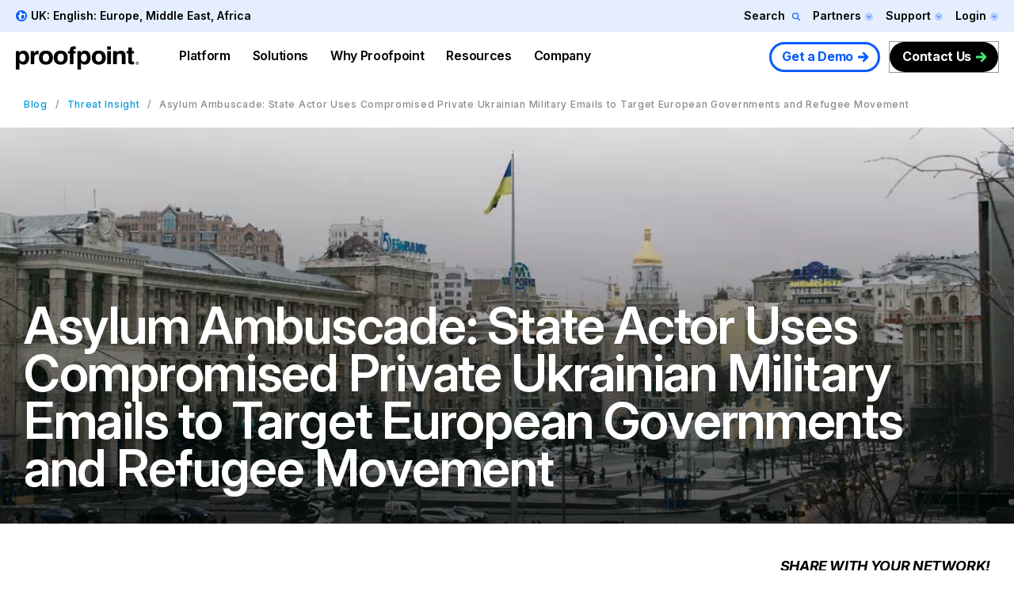

--- FILE ---
content_type: text/html; charset=UTF-8
request_url: https://www.proofpoint.com/uk/blog/threat-insight/asylum-ambuscade-state-actor-uses-compromised-private-ukrainian-military-emails
body_size: 49421
content:



<!DOCTYPE html>
<html lang="en-gb" dir="ltr" prefix="content: http://purl.org/rss/1.0/modules/content/  dc: http://purl.org/dc/terms/  foaf: http://xmlns.com/foaf/0.1/  og: http://ogp.me/ns#  rdfs: http://www.w3.org/2000/01/rdf-schema#  schema: http://schema.org/  sioc: http://rdfs.org/sioc/ns#  sioct: http://rdfs.org/sioc/types#  skos: http://www.w3.org/2004/02/skos/core#  xsd: http://www.w3.org/2001/XMLSchema# " class="page-en-gb">
  <head>
    <script type="text/javascript">(window.NREUM||(NREUM={})).init={privacy:{cookies_enabled:true},ajax:{deny_list:["bam.nr-data.net"]},feature_flags:["soft_nav"],distributed_tracing:{enabled:true}};(window.NREUM||(NREUM={})).loader_config={agentID:"1120369191",accountID:"6363336",trustKey:"6363336",xpid:"UgUBUlVQDhAJXFBWAAEAUlE=",licenseKey:"NRJS-dc609d42ed81d429509",applicationID:"981470745",browserID:"1120369191"};;/*! For license information please see nr-loader-spa-1.308.0.min.js.LICENSE.txt */
(()=>{var e,t,r={384:(e,t,r)=>{"use strict";r.d(t,{NT:()=>a,US:()=>u,Zm:()=>o,bQ:()=>d,dV:()=>c,pV:()=>l});var n=r(6154),i=r(1863),s=r(1910);const a={beacon:"bam.nr-data.net",errorBeacon:"bam.nr-data.net"};function o(){return n.gm.NREUM||(n.gm.NREUM={}),void 0===n.gm.newrelic&&(n.gm.newrelic=n.gm.NREUM),n.gm.NREUM}function c(){let e=o();return e.o||(e.o={ST:n.gm.setTimeout,SI:n.gm.setImmediate||n.gm.setInterval,CT:n.gm.clearTimeout,XHR:n.gm.XMLHttpRequest,REQ:n.gm.Request,EV:n.gm.Event,PR:n.gm.Promise,MO:n.gm.MutationObserver,FETCH:n.gm.fetch,WS:n.gm.WebSocket},(0,s.i)(...Object.values(e.o))),e}function d(e,t){let r=o();r.initializedAgents??={},t.initializedAt={ms:(0,i.t)(),date:new Date},r.initializedAgents[e]=t}function u(e,t){o()[e]=t}function l(){return function(){let e=o();const t=e.info||{};e.info={beacon:a.beacon,errorBeacon:a.errorBeacon,...t}}(),function(){let e=o();const t=e.init||{};e.init={...t}}(),c(),function(){let e=o();const t=e.loader_config||{};e.loader_config={...t}}(),o()}},782:(e,t,r)=>{"use strict";r.d(t,{T:()=>n});const n=r(860).K7.pageViewTiming},860:(e,t,r)=>{"use strict";r.d(t,{$J:()=>u,K7:()=>c,P3:()=>d,XX:()=>i,Yy:()=>o,df:()=>s,qY:()=>n,v4:()=>a});const n="events",i="jserrors",s="browser/blobs",a="rum",o="browser/logs",c={ajax:"ajax",genericEvents:"generic_events",jserrors:i,logging:"logging",metrics:"metrics",pageAction:"page_action",pageViewEvent:"page_view_event",pageViewTiming:"page_view_timing",sessionReplay:"session_replay",sessionTrace:"session_trace",softNav:"soft_navigations",spa:"spa"},d={[c.pageViewEvent]:1,[c.pageViewTiming]:2,[c.metrics]:3,[c.jserrors]:4,[c.spa]:5,[c.ajax]:6,[c.sessionTrace]:7,[c.softNav]:8,[c.sessionReplay]:9,[c.logging]:10,[c.genericEvents]:11},u={[c.pageViewEvent]:a,[c.pageViewTiming]:n,[c.ajax]:n,[c.spa]:n,[c.softNav]:n,[c.metrics]:i,[c.jserrors]:i,[c.sessionTrace]:s,[c.sessionReplay]:s,[c.logging]:o,[c.genericEvents]:"ins"}},944:(e,t,r)=>{"use strict";r.d(t,{R:()=>i});var n=r(3241);function i(e,t){"function"==typeof console.debug&&(console.debug("New Relic Warning: https://github.com/newrelic/newrelic-browser-agent/blob/main/docs/warning-codes.md#".concat(e),t),(0,n.W)({agentIdentifier:null,drained:null,type:"data",name:"warn",feature:"warn",data:{code:e,secondary:t}}))}},993:(e,t,r)=>{"use strict";r.d(t,{A$:()=>s,ET:()=>a,TZ:()=>o,p_:()=>i});var n=r(860);const i={ERROR:"ERROR",WARN:"WARN",INFO:"INFO",DEBUG:"DEBUG",TRACE:"TRACE"},s={OFF:0,ERROR:1,WARN:2,INFO:3,DEBUG:4,TRACE:5},a="log",o=n.K7.logging},1541:(e,t,r)=>{"use strict";r.d(t,{U:()=>i,f:()=>n});const n={MFE:"MFE",BA:"BA"};function i(e,t){if(2!==t?.harvestEndpointVersion)return{};const r=t.agentRef.runtime.appMetadata.agents[0].entityGuid;return e?{"source.id":e.id,"source.name":e.name,"source.type":e.type,"parent.id":e.parent?.id||r,"parent.type":e.parent?.type||n.BA}:{"entity.guid":r,appId:t.agentRef.info.applicationID}}},1687:(e,t,r)=>{"use strict";r.d(t,{Ak:()=>d,Ze:()=>h,x3:()=>u});var n=r(3241),i=r(7836),s=r(3606),a=r(860),o=r(2646);const c={};function d(e,t){const r={staged:!1,priority:a.P3[t]||0};l(e),c[e].get(t)||c[e].set(t,r)}function u(e,t){e&&c[e]&&(c[e].get(t)&&c[e].delete(t),p(e,t,!1),c[e].size&&f(e))}function l(e){if(!e)throw new Error("agentIdentifier required");c[e]||(c[e]=new Map)}function h(e="",t="feature",r=!1){if(l(e),!e||!c[e].get(t)||r)return p(e,t);c[e].get(t).staged=!0,f(e)}function f(e){const t=Array.from(c[e]);t.every(([e,t])=>t.staged)&&(t.sort((e,t)=>e[1].priority-t[1].priority),t.forEach(([t])=>{c[e].delete(t),p(e,t)}))}function p(e,t,r=!0){const a=e?i.ee.get(e):i.ee,c=s.i.handlers;if(!a.aborted&&a.backlog&&c){if((0,n.W)({agentIdentifier:e,type:"lifecycle",name:"drain",feature:t}),r){const e=a.backlog[t],r=c[t];if(r){for(let t=0;e&&t<e.length;++t)g(e[t],r);Object.entries(r).forEach(([e,t])=>{Object.values(t||{}).forEach(t=>{t[0]?.on&&t[0]?.context()instanceof o.y&&t[0].on(e,t[1])})})}}a.isolatedBacklog||delete c[t],a.backlog[t]=null,a.emit("drain-"+t,[])}}function g(e,t){var r=e[1];Object.values(t[r]||{}).forEach(t=>{var r=e[0];if(t[0]===r){var n=t[1],i=e[3],s=e[2];n.apply(i,s)}})}},1738:(e,t,r)=>{"use strict";r.d(t,{U:()=>f,Y:()=>h});var n=r(3241),i=r(9908),s=r(1863),a=r(944),o=r(5701),c=r(3969),d=r(8362),u=r(860),l=r(4261);function h(e,t,r,s){const h=s||r;!h||h[e]&&h[e]!==d.d.prototype[e]||(h[e]=function(){(0,i.p)(c.xV,["API/"+e+"/called"],void 0,u.K7.metrics,r.ee),(0,n.W)({agentIdentifier:r.agentIdentifier,drained:!!o.B?.[r.agentIdentifier],type:"data",name:"api",feature:l.Pl+e,data:{}});try{return t.apply(this,arguments)}catch(e){(0,a.R)(23,e)}})}function f(e,t,r,n,a){const o=e.info;null===r?delete o.jsAttributes[t]:o.jsAttributes[t]=r,(a||null===r)&&(0,i.p)(l.Pl+n,[(0,s.t)(),t,r],void 0,"session",e.ee)}},1741:(e,t,r)=>{"use strict";r.d(t,{W:()=>s});var n=r(944),i=r(4261);class s{#e(e,...t){if(this[e]!==s.prototype[e])return this[e](...t);(0,n.R)(35,e)}addPageAction(e,t){return this.#e(i.hG,e,t)}register(e){return this.#e(i.eY,e)}recordCustomEvent(e,t){return this.#e(i.fF,e,t)}setPageViewName(e,t){return this.#e(i.Fw,e,t)}setCustomAttribute(e,t,r){return this.#e(i.cD,e,t,r)}noticeError(e,t){return this.#e(i.o5,e,t)}setUserId(e,t=!1){return this.#e(i.Dl,e,t)}setApplicationVersion(e){return this.#e(i.nb,e)}setErrorHandler(e){return this.#e(i.bt,e)}addRelease(e,t){return this.#e(i.k6,e,t)}log(e,t){return this.#e(i.$9,e,t)}start(){return this.#e(i.d3)}finished(e){return this.#e(i.BL,e)}recordReplay(){return this.#e(i.CH)}pauseReplay(){return this.#e(i.Tb)}addToTrace(e){return this.#e(i.U2,e)}setCurrentRouteName(e){return this.#e(i.PA,e)}interaction(e){return this.#e(i.dT,e)}wrapLogger(e,t,r){return this.#e(i.Wb,e,t,r)}measure(e,t){return this.#e(i.V1,e,t)}consent(e){return this.#e(i.Pv,e)}}},1863:(e,t,r)=>{"use strict";function n(){return Math.floor(performance.now())}r.d(t,{t:()=>n})},1910:(e,t,r)=>{"use strict";r.d(t,{i:()=>s});var n=r(944);const i=new Map;function s(...e){return e.every(e=>{if(i.has(e))return i.get(e);const t="function"==typeof e?e.toString():"",r=t.includes("[native code]"),s=t.includes("nrWrapper");return r||s||(0,n.R)(64,e?.name||t),i.set(e,r),r})}},2555:(e,t,r)=>{"use strict";r.d(t,{D:()=>o,f:()=>a});var n=r(384),i=r(8122);const s={beacon:n.NT.beacon,errorBeacon:n.NT.errorBeacon,licenseKey:void 0,applicationID:void 0,sa:void 0,queueTime:void 0,applicationTime:void 0,ttGuid:void 0,user:void 0,account:void 0,product:void 0,extra:void 0,jsAttributes:{},userAttributes:void 0,atts:void 0,transactionName:void 0,tNamePlain:void 0};function a(e){try{return!!e.licenseKey&&!!e.errorBeacon&&!!e.applicationID}catch(e){return!1}}const o=e=>(0,i.a)(e,s)},2614:(e,t,r)=>{"use strict";r.d(t,{BB:()=>a,H3:()=>n,g:()=>d,iL:()=>c,tS:()=>o,uh:()=>i,wk:()=>s});const n="NRBA",i="SESSION",s=144e5,a=18e5,o={STARTED:"session-started",PAUSE:"session-pause",RESET:"session-reset",RESUME:"session-resume",UPDATE:"session-update"},c={SAME_TAB:"same-tab",CROSS_TAB:"cross-tab"},d={OFF:0,FULL:1,ERROR:2}},2646:(e,t,r)=>{"use strict";r.d(t,{y:()=>n});class n{constructor(e){this.contextId=e}}},2843:(e,t,r)=>{"use strict";r.d(t,{G:()=>s,u:()=>i});var n=r(3878);function i(e,t=!1,r,i){(0,n.DD)("visibilitychange",function(){if(t)return void("hidden"===document.visibilityState&&e());e(document.visibilityState)},r,i)}function s(e,t,r){(0,n.sp)("pagehide",e,t,r)}},3241:(e,t,r)=>{"use strict";r.d(t,{W:()=>s});var n=r(6154);const i="newrelic";function s(e={}){try{n.gm.dispatchEvent(new CustomEvent(i,{detail:e}))}catch(e){}}},3304:(e,t,r)=>{"use strict";r.d(t,{A:()=>s});var n=r(7836);const i=()=>{const e=new WeakSet;return(t,r)=>{if("object"==typeof r&&null!==r){if(e.has(r))return;e.add(r)}return r}};function s(e){try{return JSON.stringify(e,i())??""}catch(e){try{n.ee.emit("internal-error",[e])}catch(e){}return""}}},3333:(e,t,r)=>{"use strict";r.d(t,{$v:()=>u,TZ:()=>n,Xh:()=>c,Zp:()=>i,kd:()=>d,mq:()=>o,nf:()=>a,qN:()=>s});const n=r(860).K7.genericEvents,i=["auxclick","click","copy","keydown","paste","scrollend"],s=["focus","blur"],a=4,o=1e3,c=2e3,d=["PageAction","UserAction","BrowserPerformance"],u={RESOURCES:"experimental.resources",REGISTER:"register"}},3434:(e,t,r)=>{"use strict";r.d(t,{Jt:()=>s,YM:()=>d});var n=r(7836),i=r(5607);const s="nr@original:".concat(i.W),a=50;var o=Object.prototype.hasOwnProperty,c=!1;function d(e,t){return e||(e=n.ee),r.inPlace=function(e,t,n,i,s){n||(n="");const a="-"===n.charAt(0);for(let o=0;o<t.length;o++){const c=t[o],d=e[c];l(d)||(e[c]=r(d,a?c+n:n,i,c,s))}},r.flag=s,r;function r(t,r,n,c,d){return l(t)?t:(r||(r=""),nrWrapper[s]=t,function(e,t,r){if(Object.defineProperty&&Object.keys)try{return Object.keys(e).forEach(function(r){Object.defineProperty(t,r,{get:function(){return e[r]},set:function(t){return e[r]=t,t}})}),t}catch(e){u([e],r)}for(var n in e)o.call(e,n)&&(t[n]=e[n])}(t,nrWrapper,e),nrWrapper);function nrWrapper(){var s,o,l,h;let f;try{o=this,s=[...arguments],l="function"==typeof n?n(s,o):n||{}}catch(t){u([t,"",[s,o,c],l],e)}i(r+"start",[s,o,c],l,d);const p=performance.now();let g;try{return h=t.apply(o,s),g=performance.now(),h}catch(e){throw g=performance.now(),i(r+"err",[s,o,e],l,d),f=e,f}finally{const e=g-p,t={start:p,end:g,duration:e,isLongTask:e>=a,methodName:c,thrownError:f};t.isLongTask&&i("long-task",[t,o],l,d),i(r+"end",[s,o,h],l,d)}}}function i(r,n,i,s){if(!c||t){var a=c;c=!0;try{e.emit(r,n,i,t,s)}catch(t){u([t,r,n,i],e)}c=a}}}function u(e,t){t||(t=n.ee);try{t.emit("internal-error",e)}catch(e){}}function l(e){return!(e&&"function"==typeof e&&e.apply&&!e[s])}},3606:(e,t,r)=>{"use strict";r.d(t,{i:()=>s});var n=r(9908);s.on=a;var i=s.handlers={};function s(e,t,r,s){a(s||n.d,i,e,t,r)}function a(e,t,r,i,s){s||(s="feature"),e||(e=n.d);var a=t[s]=t[s]||{};(a[r]=a[r]||[]).push([e,i])}},3738:(e,t,r)=>{"use strict";r.d(t,{He:()=>i,Kp:()=>o,Lc:()=>d,Rz:()=>u,TZ:()=>n,bD:()=>s,d3:()=>a,jx:()=>l,sl:()=>h,uP:()=>c});const n=r(860).K7.sessionTrace,i="bstResource",s="resource",a="-start",o="-end",c="fn"+a,d="fn"+o,u="pushState",l=1e3,h=3e4},3785:(e,t,r)=>{"use strict";r.d(t,{R:()=>c,b:()=>d});var n=r(9908),i=r(1863),s=r(860),a=r(3969),o=r(993);function c(e,t,r={},c=o.p_.INFO,d=!0,u,l=(0,i.t)()){(0,n.p)(a.xV,["API/logging/".concat(c.toLowerCase(),"/called")],void 0,s.K7.metrics,e),(0,n.p)(o.ET,[l,t,r,c,d,u],void 0,s.K7.logging,e)}function d(e){return"string"==typeof e&&Object.values(o.p_).some(t=>t===e.toUpperCase().trim())}},3878:(e,t,r)=>{"use strict";function n(e,t){return{capture:e,passive:!1,signal:t}}function i(e,t,r=!1,i){window.addEventListener(e,t,n(r,i))}function s(e,t,r=!1,i){document.addEventListener(e,t,n(r,i))}r.d(t,{DD:()=>s,jT:()=>n,sp:()=>i})},3962:(e,t,r)=>{"use strict";r.d(t,{AM:()=>a,O2:()=>l,OV:()=>s,Qu:()=>h,TZ:()=>c,ih:()=>f,pP:()=>o,t1:()=>u,tC:()=>i,wD:()=>d});var n=r(860);const i=["click","keydown","submit"],s="popstate",a="api",o="initialPageLoad",c=n.K7.softNav,d=5e3,u=500,l={INITIAL_PAGE_LOAD:"",ROUTE_CHANGE:1,UNSPECIFIED:2},h={INTERACTION:1,AJAX:2,CUSTOM_END:3,CUSTOM_TRACER:4},f={IP:"in progress",PF:"pending finish",FIN:"finished",CAN:"cancelled"}},3969:(e,t,r)=>{"use strict";r.d(t,{TZ:()=>n,XG:()=>o,rs:()=>i,xV:()=>a,z_:()=>s});const n=r(860).K7.metrics,i="sm",s="cm",a="storeSupportabilityMetrics",o="storeEventMetrics"},4234:(e,t,r)=>{"use strict";r.d(t,{W:()=>s});var n=r(7836),i=r(1687);class s{constructor(e,t){this.agentIdentifier=e,this.ee=n.ee.get(e),this.featureName=t,this.blocked=!1}deregisterDrain(){(0,i.x3)(this.agentIdentifier,this.featureName)}}},4261:(e,t,r)=>{"use strict";r.d(t,{$9:()=>u,BL:()=>c,CH:()=>p,Dl:()=>R,Fw:()=>w,PA:()=>v,Pl:()=>n,Pv:()=>A,Tb:()=>h,U2:()=>a,V1:()=>E,Wb:()=>T,bt:()=>y,cD:()=>b,d3:()=>x,dT:()=>d,eY:()=>g,fF:()=>f,hG:()=>s,hw:()=>i,k6:()=>o,nb:()=>m,o5:()=>l});const n="api-",i=n+"ixn-",s="addPageAction",a="addToTrace",o="addRelease",c="finished",d="interaction",u="log",l="noticeError",h="pauseReplay",f="recordCustomEvent",p="recordReplay",g="register",m="setApplicationVersion",v="setCurrentRouteName",b="setCustomAttribute",y="setErrorHandler",w="setPageViewName",R="setUserId",x="start",T="wrapLogger",E="measure",A="consent"},5205:(e,t,r)=>{"use strict";r.d(t,{j:()=>S});var n=r(384),i=r(1741);var s=r(2555),a=r(3333);const o=e=>{if(!e||"string"!=typeof e)return!1;try{document.createDocumentFragment().querySelector(e)}catch{return!1}return!0};var c=r(2614),d=r(944),u=r(8122);const l="[data-nr-mask]",h=e=>(0,u.a)(e,(()=>{const e={feature_flags:[],experimental:{allow_registered_children:!1,resources:!1},mask_selector:"*",block_selector:"[data-nr-block]",mask_input_options:{color:!1,date:!1,"datetime-local":!1,email:!1,month:!1,number:!1,range:!1,search:!1,tel:!1,text:!1,time:!1,url:!1,week:!1,textarea:!1,select:!1,password:!0}};return{ajax:{deny_list:void 0,block_internal:!0,enabled:!0,autoStart:!0},api:{get allow_registered_children(){return e.feature_flags.includes(a.$v.REGISTER)||e.experimental.allow_registered_children},set allow_registered_children(t){e.experimental.allow_registered_children=t},duplicate_registered_data:!1},browser_consent_mode:{enabled:!1},distributed_tracing:{enabled:void 0,exclude_newrelic_header:void 0,cors_use_newrelic_header:void 0,cors_use_tracecontext_headers:void 0,allowed_origins:void 0},get feature_flags(){return e.feature_flags},set feature_flags(t){e.feature_flags=t},generic_events:{enabled:!0,autoStart:!0},harvest:{interval:30},jserrors:{enabled:!0,autoStart:!0},logging:{enabled:!0,autoStart:!0},metrics:{enabled:!0,autoStart:!0},obfuscate:void 0,page_action:{enabled:!0},page_view_event:{enabled:!0,autoStart:!0},page_view_timing:{enabled:!0,autoStart:!0},performance:{capture_marks:!1,capture_measures:!1,capture_detail:!0,resources:{get enabled(){return e.feature_flags.includes(a.$v.RESOURCES)||e.experimental.resources},set enabled(t){e.experimental.resources=t},asset_types:[],first_party_domains:[],ignore_newrelic:!0}},privacy:{cookies_enabled:!0},proxy:{assets:void 0,beacon:void 0},session:{expiresMs:c.wk,inactiveMs:c.BB},session_replay:{autoStart:!0,enabled:!1,preload:!1,sampling_rate:10,error_sampling_rate:100,collect_fonts:!1,inline_images:!1,fix_stylesheets:!0,mask_all_inputs:!0,get mask_text_selector(){return e.mask_selector},set mask_text_selector(t){o(t)?e.mask_selector="".concat(t,",").concat(l):""===t||null===t?e.mask_selector=l:(0,d.R)(5,t)},get block_class(){return"nr-block"},get ignore_class(){return"nr-ignore"},get mask_text_class(){return"nr-mask"},get block_selector(){return e.block_selector},set block_selector(t){o(t)?e.block_selector+=",".concat(t):""!==t&&(0,d.R)(6,t)},get mask_input_options(){return e.mask_input_options},set mask_input_options(t){t&&"object"==typeof t?e.mask_input_options={...t,password:!0}:(0,d.R)(7,t)}},session_trace:{enabled:!0,autoStart:!0},soft_navigations:{enabled:!0,autoStart:!0},spa:{enabled:!0,autoStart:!0},ssl:void 0,user_actions:{enabled:!0,elementAttributes:["id","className","tagName","type"]}}})());var f=r(6154),p=r(9324);let g=0;const m={buildEnv:p.F3,distMethod:p.Xs,version:p.xv,originTime:f.WN},v={consented:!1},b={appMetadata:{},get consented(){return this.session?.state?.consent||v.consented},set consented(e){v.consented=e},customTransaction:void 0,denyList:void 0,disabled:!1,harvester:void 0,isolatedBacklog:!1,isRecording:!1,loaderType:void 0,maxBytes:3e4,obfuscator:void 0,onerror:void 0,ptid:void 0,releaseIds:{},session:void 0,timeKeeper:void 0,registeredEntities:[],jsAttributesMetadata:{bytes:0},get harvestCount(){return++g}},y=e=>{const t=(0,u.a)(e,b),r=Object.keys(m).reduce((e,t)=>(e[t]={value:m[t],writable:!1,configurable:!0,enumerable:!0},e),{});return Object.defineProperties(t,r)};var w=r(5701);const R=e=>{const t=e.startsWith("http");e+="/",r.p=t?e:"https://"+e};var x=r(7836),T=r(3241);const E={accountID:void 0,trustKey:void 0,agentID:void 0,licenseKey:void 0,applicationID:void 0,xpid:void 0},A=e=>(0,u.a)(e,E),_=new Set;function S(e,t={},r,a){let{init:o,info:c,loader_config:d,runtime:u={},exposed:l=!0}=t;if(!c){const e=(0,n.pV)();o=e.init,c=e.info,d=e.loader_config}e.init=h(o||{}),e.loader_config=A(d||{}),c.jsAttributes??={},f.bv&&(c.jsAttributes.isWorker=!0),e.info=(0,s.D)(c);const p=e.init,g=[c.beacon,c.errorBeacon];_.has(e.agentIdentifier)||(p.proxy.assets&&(R(p.proxy.assets),g.push(p.proxy.assets)),p.proxy.beacon&&g.push(p.proxy.beacon),e.beacons=[...g],function(e){const t=(0,n.pV)();Object.getOwnPropertyNames(i.W.prototype).forEach(r=>{const n=i.W.prototype[r];if("function"!=typeof n||"constructor"===n)return;let s=t[r];e[r]&&!1!==e.exposed&&"micro-agent"!==e.runtime?.loaderType&&(t[r]=(...t)=>{const n=e[r](...t);return s?s(...t):n})})}(e),(0,n.US)("activatedFeatures",w.B)),u.denyList=[...p.ajax.deny_list||[],...p.ajax.block_internal?g:[]],u.ptid=e.agentIdentifier,u.loaderType=r,e.runtime=y(u),_.has(e.agentIdentifier)||(e.ee=x.ee.get(e.agentIdentifier),e.exposed=l,(0,T.W)({agentIdentifier:e.agentIdentifier,drained:!!w.B?.[e.agentIdentifier],type:"lifecycle",name:"initialize",feature:void 0,data:e.config})),_.add(e.agentIdentifier)}},5270:(e,t,r)=>{"use strict";r.d(t,{Aw:()=>a,SR:()=>s,rF:()=>o});var n=r(384),i=r(7767);function s(e){return!!(0,n.dV)().o.MO&&(0,i.V)(e)&&!0===e?.session_trace.enabled}function a(e){return!0===e?.session_replay.preload&&s(e)}function o(e,t){try{if("string"==typeof t?.type){if("password"===t.type.toLowerCase())return"*".repeat(e?.length||0);if(void 0!==t?.dataset?.nrUnmask||t?.classList?.contains("nr-unmask"))return e}}catch(e){}return"string"==typeof e?e.replace(/[\S]/g,"*"):"*".repeat(e?.length||0)}},5289:(e,t,r)=>{"use strict";r.d(t,{GG:()=>a,Qr:()=>c,sB:()=>o});var n=r(3878),i=r(6389);function s(){return"undefined"==typeof document||"complete"===document.readyState}function a(e,t){if(s())return e();const r=(0,i.J)(e),a=setInterval(()=>{s()&&(clearInterval(a),r())},500);(0,n.sp)("load",r,t)}function o(e){if(s())return e();(0,n.DD)("DOMContentLoaded",e)}function c(e){if(s())return e();(0,n.sp)("popstate",e)}},5607:(e,t,r)=>{"use strict";r.d(t,{W:()=>n});const n=(0,r(9566).bz)()},5701:(e,t,r)=>{"use strict";r.d(t,{B:()=>s,t:()=>a});var n=r(3241);const i=new Set,s={};function a(e,t){const r=t.agentIdentifier;s[r]??={},e&&"object"==typeof e&&(i.has(r)||(t.ee.emit("rumresp",[e]),s[r]=e,i.add(r),(0,n.W)({agentIdentifier:r,loaded:!0,drained:!0,type:"lifecycle",name:"load",feature:void 0,data:e})))}},6154:(e,t,r)=>{"use strict";r.d(t,{OF:()=>d,RI:()=>i,WN:()=>h,bv:()=>s,eN:()=>f,gm:()=>a,lR:()=>l,m:()=>c,mw:()=>o,sb:()=>u});var n=r(1863);const i="undefined"!=typeof window&&!!window.document,s="undefined"!=typeof WorkerGlobalScope&&("undefined"!=typeof self&&self instanceof WorkerGlobalScope&&self.navigator instanceof WorkerNavigator||"undefined"!=typeof globalThis&&globalThis instanceof WorkerGlobalScope&&globalThis.navigator instanceof WorkerNavigator),a=i?window:"undefined"!=typeof WorkerGlobalScope&&("undefined"!=typeof self&&self instanceof WorkerGlobalScope&&self||"undefined"!=typeof globalThis&&globalThis instanceof WorkerGlobalScope&&globalThis),o=Boolean("hidden"===a?.document?.visibilityState),c=""+a?.location,d=/iPad|iPhone|iPod/.test(a.navigator?.userAgent),u=d&&"undefined"==typeof SharedWorker,l=(()=>{const e=a.navigator?.userAgent?.match(/Firefox[/\s](\d+\.\d+)/);return Array.isArray(e)&&e.length>=2?+e[1]:0})(),h=Date.now()-(0,n.t)(),f=()=>"undefined"!=typeof PerformanceNavigationTiming&&a?.performance?.getEntriesByType("navigation")?.[0]?.responseStart},6344:(e,t,r)=>{"use strict";r.d(t,{BB:()=>u,Qb:()=>l,TZ:()=>i,Ug:()=>a,Vh:()=>s,_s:()=>o,bc:()=>d,yP:()=>c});var n=r(2614);const i=r(860).K7.sessionReplay,s="errorDuringReplay",a=.12,o={DomContentLoaded:0,Load:1,FullSnapshot:2,IncrementalSnapshot:3,Meta:4,Custom:5},c={[n.g.ERROR]:15e3,[n.g.FULL]:3e5,[n.g.OFF]:0},d={RESET:{message:"Session was reset",sm:"Reset"},IMPORT:{message:"Recorder failed to import",sm:"Import"},TOO_MANY:{message:"429: Too Many Requests",sm:"Too-Many"},TOO_BIG:{message:"Payload was too large",sm:"Too-Big"},CROSS_TAB:{message:"Session Entity was set to OFF on another tab",sm:"Cross-Tab"},ENTITLEMENTS:{message:"Session Replay is not allowed and will not be started",sm:"Entitlement"}},u=5e3,l={API:"api",RESUME:"resume",SWITCH_TO_FULL:"switchToFull",INITIALIZE:"initialize",PRELOAD:"preload"}},6389:(e,t,r)=>{"use strict";function n(e,t=500,r={}){const n=r?.leading||!1;let i;return(...r)=>{n&&void 0===i&&(e.apply(this,r),i=setTimeout(()=>{i=clearTimeout(i)},t)),n||(clearTimeout(i),i=setTimeout(()=>{e.apply(this,r)},t))}}function i(e){let t=!1;return(...r)=>{t||(t=!0,e.apply(this,r))}}r.d(t,{J:()=>i,s:()=>n})},6630:(e,t,r)=>{"use strict";r.d(t,{T:()=>n});const n=r(860).K7.pageViewEvent},6774:(e,t,r)=>{"use strict";r.d(t,{T:()=>n});const n=r(860).K7.jserrors},7295:(e,t,r)=>{"use strict";r.d(t,{Xv:()=>a,gX:()=>i,iW:()=>s});var n=[];function i(e){if(!e||s(e))return!1;if(0===n.length)return!0;if("*"===n[0].hostname)return!1;for(var t=0;t<n.length;t++){var r=n[t];if(r.hostname.test(e.hostname)&&r.pathname.test(e.pathname))return!1}return!0}function s(e){return void 0===e.hostname}function a(e){if(n=[],e&&e.length)for(var t=0;t<e.length;t++){let r=e[t];if(!r)continue;if("*"===r)return void(n=[{hostname:"*"}]);0===r.indexOf("http://")?r=r.substring(7):0===r.indexOf("https://")&&(r=r.substring(8));const i=r.indexOf("/");let s,a;i>0?(s=r.substring(0,i),a=r.substring(i)):(s=r,a="*");let[c]=s.split(":");n.push({hostname:o(c),pathname:o(a,!0)})}}function o(e,t=!1){const r=e.replace(/[.+?^${}()|[\]\\]/g,e=>"\\"+e).replace(/\*/g,".*?");return new RegExp((t?"^":"")+r+"$")}},7485:(e,t,r)=>{"use strict";r.d(t,{D:()=>i});var n=r(6154);function i(e){if(0===(e||"").indexOf("data:"))return{protocol:"data"};try{const t=new URL(e,location.href),r={port:t.port,hostname:t.hostname,pathname:t.pathname,search:t.search,protocol:t.protocol.slice(0,t.protocol.indexOf(":")),sameOrigin:t.protocol===n.gm?.location?.protocol&&t.host===n.gm?.location?.host};return r.port&&""!==r.port||("http:"===t.protocol&&(r.port="80"),"https:"===t.protocol&&(r.port="443")),r.pathname&&""!==r.pathname?r.pathname.startsWith("/")||(r.pathname="/".concat(r.pathname)):r.pathname="/",r}catch(e){return{}}}},7699:(e,t,r)=>{"use strict";r.d(t,{It:()=>s,KC:()=>o,No:()=>i,qh:()=>a});var n=r(860);const i=16e3,s=1e6,a="SESSION_ERROR",o={[n.K7.logging]:!0,[n.K7.genericEvents]:!1,[n.K7.jserrors]:!1,[n.K7.ajax]:!1}},7767:(e,t,r)=>{"use strict";r.d(t,{V:()=>i});var n=r(6154);const i=e=>n.RI&&!0===e?.privacy.cookies_enabled},7836:(e,t,r)=>{"use strict";r.d(t,{P:()=>o,ee:()=>c});var n=r(384),i=r(8990),s=r(2646),a=r(5607);const o="nr@context:".concat(a.W),c=function e(t,r){var n={},a={},u={},l=!1;try{l=16===r.length&&d.initializedAgents?.[r]?.runtime.isolatedBacklog}catch(e){}var h={on:p,addEventListener:p,removeEventListener:function(e,t){var r=n[e];if(!r)return;for(var i=0;i<r.length;i++)r[i]===t&&r.splice(i,1)},emit:function(e,r,n,i,s){!1!==s&&(s=!0);if(c.aborted&&!i)return;t&&s&&t.emit(e,r,n);var o=f(n);g(e).forEach(e=>{e.apply(o,r)});var d=v()[a[e]];d&&d.push([h,e,r,o]);return o},get:m,listeners:g,context:f,buffer:function(e,t){const r=v();if(t=t||"feature",h.aborted)return;Object.entries(e||{}).forEach(([e,n])=>{a[n]=t,t in r||(r[t]=[])})},abort:function(){h._aborted=!0,Object.keys(h.backlog).forEach(e=>{delete h.backlog[e]})},isBuffering:function(e){return!!v()[a[e]]},debugId:r,backlog:l?{}:t&&"object"==typeof t.backlog?t.backlog:{},isolatedBacklog:l};return Object.defineProperty(h,"aborted",{get:()=>{let e=h._aborted||!1;return e||(t&&(e=t.aborted),e)}}),h;function f(e){return e&&e instanceof s.y?e:e?(0,i.I)(e,o,()=>new s.y(o)):new s.y(o)}function p(e,t){n[e]=g(e).concat(t)}function g(e){return n[e]||[]}function m(t){return u[t]=u[t]||e(h,t)}function v(){return h.backlog}}(void 0,"globalEE"),d=(0,n.Zm)();d.ee||(d.ee=c)},8122:(e,t,r)=>{"use strict";r.d(t,{a:()=>i});var n=r(944);function i(e,t){try{if(!e||"object"!=typeof e)return(0,n.R)(3);if(!t||"object"!=typeof t)return(0,n.R)(4);const r=Object.create(Object.getPrototypeOf(t),Object.getOwnPropertyDescriptors(t)),s=0===Object.keys(r).length?e:r;for(let a in s)if(void 0!==e[a])try{if(null===e[a]){r[a]=null;continue}Array.isArray(e[a])&&Array.isArray(t[a])?r[a]=Array.from(new Set([...e[a],...t[a]])):"object"==typeof e[a]&&"object"==typeof t[a]?r[a]=i(e[a],t[a]):r[a]=e[a]}catch(e){r[a]||(0,n.R)(1,e)}return r}catch(e){(0,n.R)(2,e)}}},8139:(e,t,r)=>{"use strict";r.d(t,{u:()=>h});var n=r(7836),i=r(3434),s=r(8990),a=r(6154);const o={},c=a.gm.XMLHttpRequest,d="addEventListener",u="removeEventListener",l="nr@wrapped:".concat(n.P);function h(e){var t=function(e){return(e||n.ee).get("events")}(e);if(o[t.debugId]++)return t;o[t.debugId]=1;var r=(0,i.YM)(t,!0);function h(e){r.inPlace(e,[d,u],"-",p)}function p(e,t){return e[1]}return"getPrototypeOf"in Object&&(a.RI&&f(document,h),c&&f(c.prototype,h),f(a.gm,h)),t.on(d+"-start",function(e,t){var n=e[1];if(null!==n&&("function"==typeof n||"object"==typeof n)&&"newrelic"!==e[0]){var i=(0,s.I)(n,l,function(){var e={object:function(){if("function"!=typeof n.handleEvent)return;return n.handleEvent.apply(n,arguments)},function:n}[typeof n];return e?r(e,"fn-",null,e.name||"anonymous"):n});this.wrapped=e[1]=i}}),t.on(u+"-start",function(e){e[1]=this.wrapped||e[1]}),t}function f(e,t,...r){let n=e;for(;"object"==typeof n&&!Object.prototype.hasOwnProperty.call(n,d);)n=Object.getPrototypeOf(n);n&&t(n,...r)}},8362:(e,t,r)=>{"use strict";r.d(t,{d:()=>s});var n=r(9566),i=r(1741);class s extends i.W{agentIdentifier=(0,n.LA)(16)}},8374:(e,t,r)=>{r.nc=(()=>{try{return document?.currentScript?.nonce}catch(e){}return""})()},8990:(e,t,r)=>{"use strict";r.d(t,{I:()=>i});var n=Object.prototype.hasOwnProperty;function i(e,t,r){if(n.call(e,t))return e[t];var i=r();if(Object.defineProperty&&Object.keys)try{return Object.defineProperty(e,t,{value:i,writable:!0,enumerable:!1}),i}catch(e){}return e[t]=i,i}},9119:(e,t,r)=>{"use strict";r.d(t,{L:()=>s});var n=/([^?#]*)[^#]*(#[^?]*|$).*/,i=/([^?#]*)().*/;function s(e,t){return e?e.replace(t?n:i,"$1$2"):e}},9300:(e,t,r)=>{"use strict";r.d(t,{T:()=>n});const n=r(860).K7.ajax},9324:(e,t,r)=>{"use strict";r.d(t,{AJ:()=>a,F3:()=>i,Xs:()=>s,Yq:()=>o,xv:()=>n});const n="1.308.0",i="PROD",s="CDN",a="@newrelic/rrweb",o="1.0.1"},9566:(e,t,r)=>{"use strict";r.d(t,{LA:()=>o,ZF:()=>c,bz:()=>a,el:()=>d});var n=r(6154);const i="xxxxxxxx-xxxx-4xxx-yxxx-xxxxxxxxxxxx";function s(e,t){return e?15&e[t]:16*Math.random()|0}function a(){const e=n.gm?.crypto||n.gm?.msCrypto;let t,r=0;return e&&e.getRandomValues&&(t=e.getRandomValues(new Uint8Array(30))),i.split("").map(e=>"x"===e?s(t,r++).toString(16):"y"===e?(3&s()|8).toString(16):e).join("")}function o(e){const t=n.gm?.crypto||n.gm?.msCrypto;let r,i=0;t&&t.getRandomValues&&(r=t.getRandomValues(new Uint8Array(e)));const a=[];for(var o=0;o<e;o++)a.push(s(r,i++).toString(16));return a.join("")}function c(){return o(16)}function d(){return o(32)}},9908:(e,t,r)=>{"use strict";r.d(t,{d:()=>n,p:()=>i});var n=r(7836).ee.get("handle");function i(e,t,r,i,s){s?(s.buffer([e],i),s.emit(e,t,r)):(n.buffer([e],i),n.emit(e,t,r))}}},n={};function i(e){var t=n[e];if(void 0!==t)return t.exports;var s=n[e]={exports:{}};return r[e](s,s.exports,i),s.exports}i.m=r,i.d=(e,t)=>{for(var r in t)i.o(t,r)&&!i.o(e,r)&&Object.defineProperty(e,r,{enumerable:!0,get:t[r]})},i.f={},i.e=e=>Promise.all(Object.keys(i.f).reduce((t,r)=>(i.f[r](e,t),t),[])),i.u=e=>({212:"nr-spa-compressor",249:"nr-spa-recorder",478:"nr-spa"}[e]+"-1.308.0.min.js"),i.o=(e,t)=>Object.prototype.hasOwnProperty.call(e,t),e={},t="NRBA-1.308.0.PROD:",i.l=(r,n,s,a)=>{if(e[r])e[r].push(n);else{var o,c;if(void 0!==s)for(var d=document.getElementsByTagName("script"),u=0;u<d.length;u++){var l=d[u];if(l.getAttribute("src")==r||l.getAttribute("data-webpack")==t+s){o=l;break}}if(!o){c=!0;var h={478:"sha512-RSfSVnmHk59T/uIPbdSE0LPeqcEdF4/+XhfJdBuccH5rYMOEZDhFdtnh6X6nJk7hGpzHd9Ujhsy7lZEz/ORYCQ==",249:"sha512-ehJXhmntm85NSqW4MkhfQqmeKFulra3klDyY0OPDUE+sQ3GokHlPh1pmAzuNy//3j4ac6lzIbmXLvGQBMYmrkg==",212:"sha512-B9h4CR46ndKRgMBcK+j67uSR2RCnJfGefU+A7FrgR/k42ovXy5x/MAVFiSvFxuVeEk/pNLgvYGMp1cBSK/G6Fg=="};(o=document.createElement("script")).charset="utf-8",i.nc&&o.setAttribute("nonce",i.nc),o.setAttribute("data-webpack",t+s),o.src=r,0!==o.src.indexOf(window.location.origin+"/")&&(o.crossOrigin="anonymous"),h[a]&&(o.integrity=h[a])}e[r]=[n];var f=(t,n)=>{o.onerror=o.onload=null,clearTimeout(p);var i=e[r];if(delete e[r],o.parentNode&&o.parentNode.removeChild(o),i&&i.forEach(e=>e(n)),t)return t(n)},p=setTimeout(f.bind(null,void 0,{type:"timeout",target:o}),12e4);o.onerror=f.bind(null,o.onerror),o.onload=f.bind(null,o.onload),c&&document.head.appendChild(o)}},i.r=e=>{"undefined"!=typeof Symbol&&Symbol.toStringTag&&Object.defineProperty(e,Symbol.toStringTag,{value:"Module"}),Object.defineProperty(e,"__esModule",{value:!0})},i.p="https://js-agent.newrelic.com/",(()=>{var e={38:0,788:0};i.f.j=(t,r)=>{var n=i.o(e,t)?e[t]:void 0;if(0!==n)if(n)r.push(n[2]);else{var s=new Promise((r,i)=>n=e[t]=[r,i]);r.push(n[2]=s);var a=i.p+i.u(t),o=new Error;i.l(a,r=>{if(i.o(e,t)&&(0!==(n=e[t])&&(e[t]=void 0),n)){var s=r&&("load"===r.type?"missing":r.type),a=r&&r.target&&r.target.src;o.message="Loading chunk "+t+" failed: ("+s+": "+a+")",o.name="ChunkLoadError",o.type=s,o.request=a,n[1](o)}},"chunk-"+t,t)}};var t=(t,r)=>{var n,s,[a,o,c]=r,d=0;if(a.some(t=>0!==e[t])){for(n in o)i.o(o,n)&&(i.m[n]=o[n]);if(c)c(i)}for(t&&t(r);d<a.length;d++)s=a[d],i.o(e,s)&&e[s]&&e[s][0](),e[s]=0},r=self["webpackChunk:NRBA-1.308.0.PROD"]=self["webpackChunk:NRBA-1.308.0.PROD"]||[];r.forEach(t.bind(null,0)),r.push=t.bind(null,r.push.bind(r))})(),(()=>{"use strict";i(8374);var e=i(8362),t=i(860);const r=Object.values(t.K7);var n=i(5205);var s=i(9908),a=i(1863),o=i(4261),c=i(1738);var d=i(1687),u=i(4234),l=i(5289),h=i(6154),f=i(944),p=i(5270),g=i(7767),m=i(6389),v=i(7699);class b extends u.W{constructor(e,t){super(e.agentIdentifier,t),this.agentRef=e,this.abortHandler=void 0,this.featAggregate=void 0,this.loadedSuccessfully=void 0,this.onAggregateImported=new Promise(e=>{this.loadedSuccessfully=e}),this.deferred=Promise.resolve(),!1===e.init[this.featureName].autoStart?this.deferred=new Promise((t,r)=>{this.ee.on("manual-start-all",(0,m.J)(()=>{(0,d.Ak)(e.agentIdentifier,this.featureName),t()}))}):(0,d.Ak)(e.agentIdentifier,t)}importAggregator(e,t,r={}){if(this.featAggregate)return;const n=async()=>{let n;await this.deferred;try{if((0,g.V)(e.init)){const{setupAgentSession:t}=await i.e(478).then(i.bind(i,8766));n=t(e)}}catch(e){(0,f.R)(20,e),this.ee.emit("internal-error",[e]),(0,s.p)(v.qh,[e],void 0,this.featureName,this.ee)}try{if(!this.#t(this.featureName,n,e.init))return(0,d.Ze)(this.agentIdentifier,this.featureName),void this.loadedSuccessfully(!1);const{Aggregate:i}=await t();this.featAggregate=new i(e,r),e.runtime.harvester.initializedAggregates.push(this.featAggregate),this.loadedSuccessfully(!0)}catch(e){(0,f.R)(34,e),this.abortHandler?.(),(0,d.Ze)(this.agentIdentifier,this.featureName,!0),this.loadedSuccessfully(!1),this.ee&&this.ee.abort()}};h.RI?(0,l.GG)(()=>n(),!0):n()}#t(e,r,n){if(this.blocked)return!1;switch(e){case t.K7.sessionReplay:return(0,p.SR)(n)&&!!r;case t.K7.sessionTrace:return!!r;default:return!0}}}var y=i(6630),w=i(2614),R=i(3241);class x extends b{static featureName=y.T;constructor(e){var t;super(e,y.T),this.setupInspectionEvents(e.agentIdentifier),t=e,(0,c.Y)(o.Fw,function(e,r){"string"==typeof e&&("/"!==e.charAt(0)&&(e="/"+e),t.runtime.customTransaction=(r||"http://custom.transaction")+e,(0,s.p)(o.Pl+o.Fw,[(0,a.t)()],void 0,void 0,t.ee))},t),this.importAggregator(e,()=>i.e(478).then(i.bind(i,2467)))}setupInspectionEvents(e){const t=(t,r)=>{t&&(0,R.W)({agentIdentifier:e,timeStamp:t.timeStamp,loaded:"complete"===t.target.readyState,type:"window",name:r,data:t.target.location+""})};(0,l.sB)(e=>{t(e,"DOMContentLoaded")}),(0,l.GG)(e=>{t(e,"load")}),(0,l.Qr)(e=>{t(e,"navigate")}),this.ee.on(w.tS.UPDATE,(t,r)=>{(0,R.W)({agentIdentifier:e,type:"lifecycle",name:"session",data:r})})}}var T=i(384);class E extends e.d{constructor(e){var t;(super(),h.gm)?(this.features={},(0,T.bQ)(this.agentIdentifier,this),this.desiredFeatures=new Set(e.features||[]),this.desiredFeatures.add(x),(0,n.j)(this,e,e.loaderType||"agent"),t=this,(0,c.Y)(o.cD,function(e,r,n=!1){if("string"==typeof e){if(["string","number","boolean"].includes(typeof r)||null===r)return(0,c.U)(t,e,r,o.cD,n);(0,f.R)(40,typeof r)}else(0,f.R)(39,typeof e)},t),function(e){(0,c.Y)(o.Dl,function(t,r=!1){if("string"!=typeof t&&null!==t)return void(0,f.R)(41,typeof t);const n=e.info.jsAttributes["enduser.id"];r&&null!=n&&n!==t?(0,s.p)(o.Pl+"setUserIdAndResetSession",[t],void 0,"session",e.ee):(0,c.U)(e,"enduser.id",t,o.Dl,!0)},e)}(this),function(e){(0,c.Y)(o.nb,function(t){if("string"==typeof t||null===t)return(0,c.U)(e,"application.version",t,o.nb,!1);(0,f.R)(42,typeof t)},e)}(this),function(e){(0,c.Y)(o.d3,function(){e.ee.emit("manual-start-all")},e)}(this),function(e){(0,c.Y)(o.Pv,function(t=!0){if("boolean"==typeof t){if((0,s.p)(o.Pl+o.Pv,[t],void 0,"session",e.ee),e.runtime.consented=t,t){const t=e.features.page_view_event;t.onAggregateImported.then(e=>{const r=t.featAggregate;e&&!r.sentRum&&r.sendRum()})}}else(0,f.R)(65,typeof t)},e)}(this),this.run()):(0,f.R)(21)}get config(){return{info:this.info,init:this.init,loader_config:this.loader_config,runtime:this.runtime}}get api(){return this}run(){try{const e=function(e){const t={};return r.forEach(r=>{t[r]=!!e[r]?.enabled}),t}(this.init),n=[...this.desiredFeatures];n.sort((e,r)=>t.P3[e.featureName]-t.P3[r.featureName]),n.forEach(r=>{if(!e[r.featureName]&&r.featureName!==t.K7.pageViewEvent)return;if(r.featureName===t.K7.spa)return void(0,f.R)(67);const n=function(e){switch(e){case t.K7.ajax:return[t.K7.jserrors];case t.K7.sessionTrace:return[t.K7.ajax,t.K7.pageViewEvent];case t.K7.sessionReplay:return[t.K7.sessionTrace];case t.K7.pageViewTiming:return[t.K7.pageViewEvent];default:return[]}}(r.featureName).filter(e=>!(e in this.features));n.length>0&&(0,f.R)(36,{targetFeature:r.featureName,missingDependencies:n}),this.features[r.featureName]=new r(this)})}catch(e){(0,f.R)(22,e);for(const e in this.features)this.features[e].abortHandler?.();const t=(0,T.Zm)();delete t.initializedAgents[this.agentIdentifier]?.features,delete this.sharedAggregator;return t.ee.get(this.agentIdentifier).abort(),!1}}}var A=i(2843),_=i(782);class S extends b{static featureName=_.T;constructor(e){super(e,_.T),h.RI&&((0,A.u)(()=>(0,s.p)("docHidden",[(0,a.t)()],void 0,_.T,this.ee),!0),(0,A.G)(()=>(0,s.p)("winPagehide",[(0,a.t)()],void 0,_.T,this.ee)),this.importAggregator(e,()=>i.e(478).then(i.bind(i,9917))))}}var O=i(3969);class I extends b{static featureName=O.TZ;constructor(e){super(e,O.TZ),h.RI&&document.addEventListener("securitypolicyviolation",e=>{(0,s.p)(O.xV,["Generic/CSPViolation/Detected"],void 0,this.featureName,this.ee)}),this.importAggregator(e,()=>i.e(478).then(i.bind(i,6555)))}}var N=i(6774),P=i(3878),k=i(3304);class D{constructor(e,t,r,n,i){this.name="UncaughtError",this.message="string"==typeof e?e:(0,k.A)(e),this.sourceURL=t,this.line=r,this.column=n,this.__newrelic=i}}function C(e){return M(e)?e:new D(void 0!==e?.message?e.message:e,e?.filename||e?.sourceURL,e?.lineno||e?.line,e?.colno||e?.col,e?.__newrelic,e?.cause)}function j(e){const t="Unhandled Promise Rejection: ";if(!e?.reason)return;if(M(e.reason)){try{e.reason.message.startsWith(t)||(e.reason.message=t+e.reason.message)}catch(e){}return C(e.reason)}const r=C(e.reason);return(r.message||"").startsWith(t)||(r.message=t+r.message),r}function L(e){if(e.error instanceof SyntaxError&&!/:\d+$/.test(e.error.stack?.trim())){const t=new D(e.message,e.filename,e.lineno,e.colno,e.error.__newrelic,e.cause);return t.name=SyntaxError.name,t}return M(e.error)?e.error:C(e)}function M(e){return e instanceof Error&&!!e.stack}function H(e,r,n,i,o=(0,a.t)()){"string"==typeof e&&(e=new Error(e)),(0,s.p)("err",[e,o,!1,r,n.runtime.isRecording,void 0,i],void 0,t.K7.jserrors,n.ee),(0,s.p)("uaErr",[],void 0,t.K7.genericEvents,n.ee)}var B=i(1541),K=i(993),W=i(3785);function U(e,{customAttributes:t={},level:r=K.p_.INFO}={},n,i,s=(0,a.t)()){(0,W.R)(n.ee,e,t,r,!1,i,s)}function F(e,r,n,i,c=(0,a.t)()){(0,s.p)(o.Pl+o.hG,[c,e,r,i],void 0,t.K7.genericEvents,n.ee)}function V(e,r,n,i,c=(0,a.t)()){const{start:d,end:u,customAttributes:l}=r||{},h={customAttributes:l||{}};if("object"!=typeof h.customAttributes||"string"!=typeof e||0===e.length)return void(0,f.R)(57);const p=(e,t)=>null==e?t:"number"==typeof e?e:e instanceof PerformanceMark?e.startTime:Number.NaN;if(h.start=p(d,0),h.end=p(u,c),Number.isNaN(h.start)||Number.isNaN(h.end))(0,f.R)(57);else{if(h.duration=h.end-h.start,!(h.duration<0))return(0,s.p)(o.Pl+o.V1,[h,e,i],void 0,t.K7.genericEvents,n.ee),h;(0,f.R)(58)}}function G(e,r={},n,i,c=(0,a.t)()){(0,s.p)(o.Pl+o.fF,[c,e,r,i],void 0,t.K7.genericEvents,n.ee)}function z(e){(0,c.Y)(o.eY,function(t){return Y(e,t)},e)}function Y(e,r,n){(0,f.R)(54,"newrelic.register"),r||={},r.type=B.f.MFE,r.licenseKey||=e.info.licenseKey,r.blocked=!1,r.parent=n||{},Array.isArray(r.tags)||(r.tags=[]);const i={};r.tags.forEach(e=>{"name"!==e&&"id"!==e&&(i["source.".concat(e)]=!0)}),r.isolated??=!0;let o=()=>{};const c=e.runtime.registeredEntities;if(!r.isolated){const e=c.find(({metadata:{target:{id:e}}})=>e===r.id&&!r.isolated);if(e)return e}const d=e=>{r.blocked=!0,o=e};function u(e){return"string"==typeof e&&!!e.trim()&&e.trim().length<501||"number"==typeof e}e.init.api.allow_registered_children||d((0,m.J)(()=>(0,f.R)(55))),u(r.id)&&u(r.name)||d((0,m.J)(()=>(0,f.R)(48,r)));const l={addPageAction:(t,n={})=>g(F,[t,{...i,...n},e],r),deregister:()=>{d((0,m.J)(()=>(0,f.R)(68)))},log:(t,n={})=>g(U,[t,{...n,customAttributes:{...i,...n.customAttributes||{}}},e],r),measure:(t,n={})=>g(V,[t,{...n,customAttributes:{...i,...n.customAttributes||{}}},e],r),noticeError:(t,n={})=>g(H,[t,{...i,...n},e],r),register:(t={})=>g(Y,[e,t],l.metadata.target),recordCustomEvent:(t,n={})=>g(G,[t,{...i,...n},e],r),setApplicationVersion:e=>p("application.version",e),setCustomAttribute:(e,t)=>p(e,t),setUserId:e=>p("enduser.id",e),metadata:{customAttributes:i,target:r}},h=()=>(r.blocked&&o(),r.blocked);h()||c.push(l);const p=(e,t)=>{h()||(i[e]=t)},g=(r,n,i)=>{if(h())return;const o=(0,a.t)();(0,s.p)(O.xV,["API/register/".concat(r.name,"/called")],void 0,t.K7.metrics,e.ee);try{if(e.init.api.duplicate_registered_data&&"register"!==r.name){let e=n;if(n[1]instanceof Object){const t={"child.id":i.id,"child.type":i.type};e="customAttributes"in n[1]?[n[0],{...n[1],customAttributes:{...n[1].customAttributes,...t}},...n.slice(2)]:[n[0],{...n[1],...t},...n.slice(2)]}r(...e,void 0,o)}return r(...n,i,o)}catch(e){(0,f.R)(50,e)}};return l}class Z extends b{static featureName=N.T;constructor(e){var t;super(e,N.T),t=e,(0,c.Y)(o.o5,(e,r)=>H(e,r,t),t),function(e){(0,c.Y)(o.bt,function(t){e.runtime.onerror=t},e)}(e),function(e){let t=0;(0,c.Y)(o.k6,function(e,r){++t>10||(this.runtime.releaseIds[e.slice(-200)]=(""+r).slice(-200))},e)}(e),z(e);try{this.removeOnAbort=new AbortController}catch(e){}this.ee.on("internal-error",(t,r)=>{this.abortHandler&&(0,s.p)("ierr",[C(t),(0,a.t)(),!0,{},e.runtime.isRecording,r],void 0,this.featureName,this.ee)}),h.gm.addEventListener("unhandledrejection",t=>{this.abortHandler&&(0,s.p)("err",[j(t),(0,a.t)(),!1,{unhandledPromiseRejection:1},e.runtime.isRecording],void 0,this.featureName,this.ee)},(0,P.jT)(!1,this.removeOnAbort?.signal)),h.gm.addEventListener("error",t=>{this.abortHandler&&(0,s.p)("err",[L(t),(0,a.t)(),!1,{},e.runtime.isRecording],void 0,this.featureName,this.ee)},(0,P.jT)(!1,this.removeOnAbort?.signal)),this.abortHandler=this.#r,this.importAggregator(e,()=>i.e(478).then(i.bind(i,2176)))}#r(){this.removeOnAbort?.abort(),this.abortHandler=void 0}}var q=i(8990);let X=1;function J(e){const t=typeof e;return!e||"object"!==t&&"function"!==t?-1:e===h.gm?0:(0,q.I)(e,"nr@id",function(){return X++})}function Q(e){if("string"==typeof e&&e.length)return e.length;if("object"==typeof e){if("undefined"!=typeof ArrayBuffer&&e instanceof ArrayBuffer&&e.byteLength)return e.byteLength;if("undefined"!=typeof Blob&&e instanceof Blob&&e.size)return e.size;if(!("undefined"!=typeof FormData&&e instanceof FormData))try{return(0,k.A)(e).length}catch(e){return}}}var ee=i(8139),te=i(7836),re=i(3434);const ne={},ie=["open","send"];function se(e){var t=e||te.ee;const r=function(e){return(e||te.ee).get("xhr")}(t);if(void 0===h.gm.XMLHttpRequest)return r;if(ne[r.debugId]++)return r;ne[r.debugId]=1,(0,ee.u)(t);var n=(0,re.YM)(r),i=h.gm.XMLHttpRequest,s=h.gm.MutationObserver,a=h.gm.Promise,o=h.gm.setInterval,c="readystatechange",d=["onload","onerror","onabort","onloadstart","onloadend","onprogress","ontimeout"],u=[],l=h.gm.XMLHttpRequest=function(e){const t=new i(e),s=r.context(t);try{r.emit("new-xhr",[t],s),t.addEventListener(c,(a=s,function(){var e=this;e.readyState>3&&!a.resolved&&(a.resolved=!0,r.emit("xhr-resolved",[],e)),n.inPlace(e,d,"fn-",y)}),(0,P.jT)(!1))}catch(e){(0,f.R)(15,e);try{r.emit("internal-error",[e])}catch(e){}}var a;return t};function p(e,t){n.inPlace(t,["onreadystatechange"],"fn-",y)}if(function(e,t){for(var r in e)t[r]=e[r]}(i,l),l.prototype=i.prototype,n.inPlace(l.prototype,ie,"-xhr-",y),r.on("send-xhr-start",function(e,t){p(e,t),function(e){u.push(e),s&&(g?g.then(b):o?o(b):(m=-m,v.data=m))}(t)}),r.on("open-xhr-start",p),s){var g=a&&a.resolve();if(!o&&!a){var m=1,v=document.createTextNode(m);new s(b).observe(v,{characterData:!0})}}else t.on("fn-end",function(e){e[0]&&e[0].type===c||b()});function b(){for(var e=0;e<u.length;e++)p(0,u[e]);u.length&&(u=[])}function y(e,t){return t}return r}var ae="fetch-",oe=ae+"body-",ce=["arrayBuffer","blob","json","text","formData"],de=h.gm.Request,ue=h.gm.Response,le="prototype";const he={};function fe(e){const t=function(e){return(e||te.ee).get("fetch")}(e);if(!(de&&ue&&h.gm.fetch))return t;if(he[t.debugId]++)return t;function r(e,r,n){var i=e[r];"function"==typeof i&&(e[r]=function(){var e,r=[...arguments],s={};t.emit(n+"before-start",[r],s),s[te.P]&&s[te.P].dt&&(e=s[te.P].dt);var a=i.apply(this,r);return t.emit(n+"start",[r,e],a),a.then(function(e){return t.emit(n+"end",[null,e],a),e},function(e){throw t.emit(n+"end",[e],a),e})})}return he[t.debugId]=1,ce.forEach(e=>{r(de[le],e,oe),r(ue[le],e,oe)}),r(h.gm,"fetch",ae),t.on(ae+"end",function(e,r){var n=this;if(r){var i=r.headers.get("content-length");null!==i&&(n.rxSize=i),t.emit(ae+"done",[null,r],n)}else t.emit(ae+"done",[e],n)}),t}var pe=i(7485),ge=i(9566);class me{constructor(e){this.agentRef=e}generateTracePayload(e){const t=this.agentRef.loader_config;if(!this.shouldGenerateTrace(e)||!t)return null;var r=(t.accountID||"").toString()||null,n=(t.agentID||"").toString()||null,i=(t.trustKey||"").toString()||null;if(!r||!n)return null;var s=(0,ge.ZF)(),a=(0,ge.el)(),o=Date.now(),c={spanId:s,traceId:a,timestamp:o};return(e.sameOrigin||this.isAllowedOrigin(e)&&this.useTraceContextHeadersForCors())&&(c.traceContextParentHeader=this.generateTraceContextParentHeader(s,a),c.traceContextStateHeader=this.generateTraceContextStateHeader(s,o,r,n,i)),(e.sameOrigin&&!this.excludeNewrelicHeader()||!e.sameOrigin&&this.isAllowedOrigin(e)&&this.useNewrelicHeaderForCors())&&(c.newrelicHeader=this.generateTraceHeader(s,a,o,r,n,i)),c}generateTraceContextParentHeader(e,t){return"00-"+t+"-"+e+"-01"}generateTraceContextStateHeader(e,t,r,n,i){return i+"@nr=0-1-"+r+"-"+n+"-"+e+"----"+t}generateTraceHeader(e,t,r,n,i,s){if(!("function"==typeof h.gm?.btoa))return null;var a={v:[0,1],d:{ty:"Browser",ac:n,ap:i,id:e,tr:t,ti:r}};return s&&n!==s&&(a.d.tk=s),btoa((0,k.A)(a))}shouldGenerateTrace(e){return this.agentRef.init?.distributed_tracing?.enabled&&this.isAllowedOrigin(e)}isAllowedOrigin(e){var t=!1;const r=this.agentRef.init?.distributed_tracing;if(e.sameOrigin)t=!0;else if(r?.allowed_origins instanceof Array)for(var n=0;n<r.allowed_origins.length;n++){var i=(0,pe.D)(r.allowed_origins[n]);if(e.hostname===i.hostname&&e.protocol===i.protocol&&e.port===i.port){t=!0;break}}return t}excludeNewrelicHeader(){var e=this.agentRef.init?.distributed_tracing;return!!e&&!!e.exclude_newrelic_header}useNewrelicHeaderForCors(){var e=this.agentRef.init?.distributed_tracing;return!!e&&!1!==e.cors_use_newrelic_header}useTraceContextHeadersForCors(){var e=this.agentRef.init?.distributed_tracing;return!!e&&!!e.cors_use_tracecontext_headers}}var ve=i(9300),be=i(7295);function ye(e){return"string"==typeof e?e:e instanceof(0,T.dV)().o.REQ?e.url:h.gm?.URL&&e instanceof URL?e.href:void 0}var we=["load","error","abort","timeout"],Re=we.length,xe=(0,T.dV)().o.REQ,Te=(0,T.dV)().o.XHR;const Ee="X-NewRelic-App-Data";class Ae extends b{static featureName=ve.T;constructor(e){super(e,ve.T),this.dt=new me(e),this.handler=(e,t,r,n)=>(0,s.p)(e,t,r,n,this.ee);try{const e={xmlhttprequest:"xhr",fetch:"fetch",beacon:"beacon"};h.gm?.performance?.getEntriesByType("resource").forEach(r=>{if(r.initiatorType in e&&0!==r.responseStatus){const n={status:r.responseStatus},i={rxSize:r.transferSize,duration:Math.floor(r.duration),cbTime:0};_e(n,r.name),this.handler("xhr",[n,i,r.startTime,r.responseEnd,e[r.initiatorType]],void 0,t.K7.ajax)}})}catch(e){}fe(this.ee),se(this.ee),function(e,r,n,i){function o(e){var t=this;t.totalCbs=0,t.called=0,t.cbTime=0,t.end=T,t.ended=!1,t.xhrGuids={},t.lastSize=null,t.loadCaptureCalled=!1,t.params=this.params||{},t.metrics=this.metrics||{},t.latestLongtaskEnd=0,e.addEventListener("load",function(r){E(t,e)},(0,P.jT)(!1)),h.lR||e.addEventListener("progress",function(e){t.lastSize=e.loaded},(0,P.jT)(!1))}function c(e){this.params={method:e[0]},_e(this,e[1]),this.metrics={}}function d(t,r){e.loader_config.xpid&&this.sameOrigin&&r.setRequestHeader("X-NewRelic-ID",e.loader_config.xpid);var n=i.generateTracePayload(this.parsedOrigin);if(n){var s=!1;n.newrelicHeader&&(r.setRequestHeader("newrelic",n.newrelicHeader),s=!0),n.traceContextParentHeader&&(r.setRequestHeader("traceparent",n.traceContextParentHeader),n.traceContextStateHeader&&r.setRequestHeader("tracestate",n.traceContextStateHeader),s=!0),s&&(this.dt=n)}}function u(e,t){var n=this.metrics,i=e[0],s=this;if(n&&i){var o=Q(i);o&&(n.txSize=o)}this.startTime=(0,a.t)(),this.body=i,this.listener=function(e){try{"abort"!==e.type||s.loadCaptureCalled||(s.params.aborted=!0),("load"!==e.type||s.called===s.totalCbs&&(s.onloadCalled||"function"!=typeof t.onload)&&"function"==typeof s.end)&&s.end(t)}catch(e){try{r.emit("internal-error",[e])}catch(e){}}};for(var c=0;c<Re;c++)t.addEventListener(we[c],this.listener,(0,P.jT)(!1))}function l(e,t,r){this.cbTime+=e,t?this.onloadCalled=!0:this.called+=1,this.called!==this.totalCbs||!this.onloadCalled&&"function"==typeof r.onload||"function"!=typeof this.end||this.end(r)}function f(e,t){var r=""+J(e)+!!t;this.xhrGuids&&!this.xhrGuids[r]&&(this.xhrGuids[r]=!0,this.totalCbs+=1)}function p(e,t){var r=""+J(e)+!!t;this.xhrGuids&&this.xhrGuids[r]&&(delete this.xhrGuids[r],this.totalCbs-=1)}function g(){this.endTime=(0,a.t)()}function m(e,t){t instanceof Te&&"load"===e[0]&&r.emit("xhr-load-added",[e[1],e[2]],t)}function v(e,t){t instanceof Te&&"load"===e[0]&&r.emit("xhr-load-removed",[e[1],e[2]],t)}function b(e,t,r){t instanceof Te&&("onload"===r&&(this.onload=!0),("load"===(e[0]&&e[0].type)||this.onload)&&(this.xhrCbStart=(0,a.t)()))}function y(e,t){this.xhrCbStart&&r.emit("xhr-cb-time",[(0,a.t)()-this.xhrCbStart,this.onload,t],t)}function w(e){var t,r=e[1]||{};if("string"==typeof e[0]?0===(t=e[0]).length&&h.RI&&(t=""+h.gm.location.href):e[0]&&e[0].url?t=e[0].url:h.gm?.URL&&e[0]&&e[0]instanceof URL?t=e[0].href:"function"==typeof e[0].toString&&(t=e[0].toString()),"string"==typeof t&&0!==t.length){t&&(this.parsedOrigin=(0,pe.D)(t),this.sameOrigin=this.parsedOrigin.sameOrigin);var n=i.generateTracePayload(this.parsedOrigin);if(n&&(n.newrelicHeader||n.traceContextParentHeader))if(e[0]&&e[0].headers)o(e[0].headers,n)&&(this.dt=n);else{var s={};for(var a in r)s[a]=r[a];s.headers=new Headers(r.headers||{}),o(s.headers,n)&&(this.dt=n),e.length>1?e[1]=s:e.push(s)}}function o(e,t){var r=!1;return t.newrelicHeader&&(e.set("newrelic",t.newrelicHeader),r=!0),t.traceContextParentHeader&&(e.set("traceparent",t.traceContextParentHeader),t.traceContextStateHeader&&e.set("tracestate",t.traceContextStateHeader),r=!0),r}}function R(e,t){this.params={},this.metrics={},this.startTime=(0,a.t)(),this.dt=t,e.length>=1&&(this.target=e[0]),e.length>=2&&(this.opts=e[1]);var r=this.opts||{},n=this.target;_e(this,ye(n));var i=(""+(n&&n instanceof xe&&n.method||r.method||"GET")).toUpperCase();this.params.method=i,this.body=r.body,this.txSize=Q(r.body)||0}function x(e,r){if(this.endTime=(0,a.t)(),this.params||(this.params={}),(0,be.iW)(this.params))return;let i;this.params.status=r?r.status:0,"string"==typeof this.rxSize&&this.rxSize.length>0&&(i=+this.rxSize);const s={txSize:this.txSize,rxSize:i,duration:(0,a.t)()-this.startTime};n("xhr",[this.params,s,this.startTime,this.endTime,"fetch"],this,t.K7.ajax)}function T(e){const r=this.params,i=this.metrics;if(!this.ended){this.ended=!0;for(let t=0;t<Re;t++)e.removeEventListener(we[t],this.listener,!1);r.aborted||(0,be.iW)(r)||(i.duration=(0,a.t)()-this.startTime,this.loadCaptureCalled||4!==e.readyState?null==r.status&&(r.status=0):E(this,e),i.cbTime=this.cbTime,n("xhr",[r,i,this.startTime,this.endTime,"xhr"],this,t.K7.ajax))}}function E(e,n){e.params.status=n.status;var i=function(e,t){var r=e.responseType;return"json"===r&&null!==t?t:"arraybuffer"===r||"blob"===r||"json"===r?Q(e.response):"text"===r||""===r||void 0===r?Q(e.responseText):void 0}(n,e.lastSize);if(i&&(e.metrics.rxSize=i),e.sameOrigin&&n.getAllResponseHeaders().indexOf(Ee)>=0){var a=n.getResponseHeader(Ee);a&&((0,s.p)(O.rs,["Ajax/CrossApplicationTracing/Header/Seen"],void 0,t.K7.metrics,r),e.params.cat=a.split(", ").pop())}e.loadCaptureCalled=!0}r.on("new-xhr",o),r.on("open-xhr-start",c),r.on("open-xhr-end",d),r.on("send-xhr-start",u),r.on("xhr-cb-time",l),r.on("xhr-load-added",f),r.on("xhr-load-removed",p),r.on("xhr-resolved",g),r.on("addEventListener-end",m),r.on("removeEventListener-end",v),r.on("fn-end",y),r.on("fetch-before-start",w),r.on("fetch-start",R),r.on("fn-start",b),r.on("fetch-done",x)}(e,this.ee,this.handler,this.dt),this.importAggregator(e,()=>i.e(478).then(i.bind(i,3845)))}}function _e(e,t){var r=(0,pe.D)(t),n=e.params||e;n.hostname=r.hostname,n.port=r.port,n.protocol=r.protocol,n.host=r.hostname+":"+r.port,n.pathname=r.pathname,e.parsedOrigin=r,e.sameOrigin=r.sameOrigin}const Se={},Oe=["pushState","replaceState"];function Ie(e){const t=function(e){return(e||te.ee).get("history")}(e);return!h.RI||Se[t.debugId]++||(Se[t.debugId]=1,(0,re.YM)(t).inPlace(window.history,Oe,"-")),t}var Ne=i(3738);function Pe(e){(0,c.Y)(o.BL,function(r=Date.now()){const n=r-h.WN;n<0&&(0,f.R)(62,r),(0,s.p)(O.XG,[o.BL,{time:n}],void 0,t.K7.metrics,e.ee),e.addToTrace({name:o.BL,start:r,origin:"nr"}),(0,s.p)(o.Pl+o.hG,[n,o.BL],void 0,t.K7.genericEvents,e.ee)},e)}const{He:ke,bD:De,d3:Ce,Kp:je,TZ:Le,Lc:Me,uP:He,Rz:Be}=Ne;class Ke extends b{static featureName=Le;constructor(e){var r;super(e,Le),r=e,(0,c.Y)(o.U2,function(e){if(!(e&&"object"==typeof e&&e.name&&e.start))return;const n={n:e.name,s:e.start-h.WN,e:(e.end||e.start)-h.WN,o:e.origin||"",t:"api"};n.s<0||n.e<0||n.e<n.s?(0,f.R)(61,{start:n.s,end:n.e}):(0,s.p)("bstApi",[n],void 0,t.K7.sessionTrace,r.ee)},r),Pe(e);if(!(0,g.V)(e.init))return void this.deregisterDrain();const n=this.ee;let d;Ie(n),this.eventsEE=(0,ee.u)(n),this.eventsEE.on(He,function(e,t){this.bstStart=(0,a.t)()}),this.eventsEE.on(Me,function(e,r){(0,s.p)("bst",[e[0],r,this.bstStart,(0,a.t)()],void 0,t.K7.sessionTrace,n)}),n.on(Be+Ce,function(e){this.time=(0,a.t)(),this.startPath=location.pathname+location.hash}),n.on(Be+je,function(e){(0,s.p)("bstHist",[location.pathname+location.hash,this.startPath,this.time],void 0,t.K7.sessionTrace,n)});try{d=new PerformanceObserver(e=>{const r=e.getEntries();(0,s.p)(ke,[r],void 0,t.K7.sessionTrace,n)}),d.observe({type:De,buffered:!0})}catch(e){}this.importAggregator(e,()=>i.e(478).then(i.bind(i,6974)),{resourceObserver:d})}}var We=i(6344);class Ue extends b{static featureName=We.TZ;#n;recorder;constructor(e){var r;let n;super(e,We.TZ),r=e,(0,c.Y)(o.CH,function(){(0,s.p)(o.CH,[],void 0,t.K7.sessionReplay,r.ee)},r),function(e){(0,c.Y)(o.Tb,function(){(0,s.p)(o.Tb,[],void 0,t.K7.sessionReplay,e.ee)},e)}(e);try{n=JSON.parse(localStorage.getItem("".concat(w.H3,"_").concat(w.uh)))}catch(e){}(0,p.SR)(e.init)&&this.ee.on(o.CH,()=>this.#i()),this.#s(n)&&this.importRecorder().then(e=>{e.startRecording(We.Qb.PRELOAD,n?.sessionReplayMode)}),this.importAggregator(this.agentRef,()=>i.e(478).then(i.bind(i,6167)),this),this.ee.on("err",e=>{this.blocked||this.agentRef.runtime.isRecording&&(this.errorNoticed=!0,(0,s.p)(We.Vh,[e],void 0,this.featureName,this.ee))})}#s(e){return e&&(e.sessionReplayMode===w.g.FULL||e.sessionReplayMode===w.g.ERROR)||(0,p.Aw)(this.agentRef.init)}importRecorder(){return this.recorder?Promise.resolve(this.recorder):(this.#n??=Promise.all([i.e(478),i.e(249)]).then(i.bind(i,4866)).then(({Recorder:e})=>(this.recorder=new e(this),this.recorder)).catch(e=>{throw this.ee.emit("internal-error",[e]),this.blocked=!0,e}),this.#n)}#i(){this.blocked||(this.featAggregate?this.featAggregate.mode!==w.g.FULL&&this.featAggregate.initializeRecording(w.g.FULL,!0,We.Qb.API):this.importRecorder().then(()=>{this.recorder.startRecording(We.Qb.API,w.g.FULL)}))}}var Fe=i(3962);class Ve extends b{static featureName=Fe.TZ;constructor(e){if(super(e,Fe.TZ),function(e){const r=e.ee.get("tracer");function n(){}(0,c.Y)(o.dT,function(e){return(new n).get("object"==typeof e?e:{})},e);const i=n.prototype={createTracer:function(n,i){var o={},c=this,d="function"==typeof i;return(0,s.p)(O.xV,["API/createTracer/called"],void 0,t.K7.metrics,e.ee),function(){if(r.emit((d?"":"no-")+"fn-start",[(0,a.t)(),c,d],o),d)try{return i.apply(this,arguments)}catch(e){const t="string"==typeof e?new Error(e):e;throw r.emit("fn-err",[arguments,this,t],o),t}finally{r.emit("fn-end",[(0,a.t)()],o)}}}};["actionText","setName","setAttribute","save","ignore","onEnd","getContext","end","get"].forEach(r=>{c.Y.apply(this,[r,function(){return(0,s.p)(o.hw+r,[performance.now(),...arguments],this,t.K7.softNav,e.ee),this},e,i])}),(0,c.Y)(o.PA,function(){(0,s.p)(o.hw+"routeName",[performance.now(),...arguments],void 0,t.K7.softNav,e.ee)},e)}(e),!h.RI||!(0,T.dV)().o.MO)return;const r=Ie(this.ee);try{this.removeOnAbort=new AbortController}catch(e){}Fe.tC.forEach(e=>{(0,P.sp)(e,e=>{l(e)},!0,this.removeOnAbort?.signal)});const n=()=>(0,s.p)("newURL",[(0,a.t)(),""+window.location],void 0,this.featureName,this.ee);r.on("pushState-end",n),r.on("replaceState-end",n),(0,P.sp)(Fe.OV,e=>{l(e),(0,s.p)("newURL",[e.timeStamp,""+window.location],void 0,this.featureName,this.ee)},!0,this.removeOnAbort?.signal);let d=!1;const u=new((0,T.dV)().o.MO)((e,t)=>{d||(d=!0,requestAnimationFrame(()=>{(0,s.p)("newDom",[(0,a.t)()],void 0,this.featureName,this.ee),d=!1}))}),l=(0,m.s)(e=>{"loading"!==document.readyState&&((0,s.p)("newUIEvent",[e],void 0,this.featureName,this.ee),u.observe(document.body,{attributes:!0,childList:!0,subtree:!0,characterData:!0}))},100,{leading:!0});this.abortHandler=function(){this.removeOnAbort?.abort(),u.disconnect(),this.abortHandler=void 0},this.importAggregator(e,()=>i.e(478).then(i.bind(i,4393)),{domObserver:u})}}var Ge=i(3333),ze=i(9119);const Ye={},Ze=new Set;function qe(e){return"string"==typeof e?{type:"string",size:(new TextEncoder).encode(e).length}:e instanceof ArrayBuffer?{type:"ArrayBuffer",size:e.byteLength}:e instanceof Blob?{type:"Blob",size:e.size}:e instanceof DataView?{type:"DataView",size:e.byteLength}:ArrayBuffer.isView(e)?{type:"TypedArray",size:e.byteLength}:{type:"unknown",size:0}}class Xe{constructor(e,t){this.timestamp=(0,a.t)(),this.currentUrl=(0,ze.L)(window.location.href),this.socketId=(0,ge.LA)(8),this.requestedUrl=(0,ze.L)(e),this.requestedProtocols=Array.isArray(t)?t.join(","):t||"",this.openedAt=void 0,this.protocol=void 0,this.extensions=void 0,this.binaryType=void 0,this.messageOrigin=void 0,this.messageCount=0,this.messageBytes=0,this.messageBytesMin=0,this.messageBytesMax=0,this.messageTypes=void 0,this.sendCount=0,this.sendBytes=0,this.sendBytesMin=0,this.sendBytesMax=0,this.sendTypes=void 0,this.closedAt=void 0,this.closeCode=void 0,this.closeReason="unknown",this.closeWasClean=void 0,this.connectedDuration=0,this.hasErrors=void 0}}class $e extends b{static featureName=Ge.TZ;constructor(e){super(e,Ge.TZ);const r=e.init.feature_flags.includes("websockets"),n=[e.init.page_action.enabled,e.init.performance.capture_marks,e.init.performance.capture_measures,e.init.performance.resources.enabled,e.init.user_actions.enabled,r];var d;let u,l;if(d=e,(0,c.Y)(o.hG,(e,t)=>F(e,t,d),d),function(e){(0,c.Y)(o.fF,(t,r)=>G(t,r,e),e)}(e),Pe(e),z(e),function(e){(0,c.Y)(o.V1,(t,r)=>V(t,r,e),e)}(e),r&&(l=function(e){if(!(0,T.dV)().o.WS)return e;const t=e.get("websockets");if(Ye[t.debugId]++)return t;Ye[t.debugId]=1,(0,A.G)(()=>{const e=(0,a.t)();Ze.forEach(r=>{r.nrData.closedAt=e,r.nrData.closeCode=1001,r.nrData.closeReason="Page navigating away",r.nrData.closeWasClean=!1,r.nrData.openedAt&&(r.nrData.connectedDuration=e-r.nrData.openedAt),t.emit("ws",[r.nrData],r)})});class r extends WebSocket{static name="WebSocket";static toString(){return"function WebSocket() { [native code] }"}toString(){return"[object WebSocket]"}get[Symbol.toStringTag](){return r.name}#a(e){(e.__newrelic??={}).socketId=this.nrData.socketId,this.nrData.hasErrors??=!0}constructor(...e){super(...e),this.nrData=new Xe(e[0],e[1]),this.addEventListener("open",()=>{this.nrData.openedAt=(0,a.t)(),["protocol","extensions","binaryType"].forEach(e=>{this.nrData[e]=this[e]}),Ze.add(this)}),this.addEventListener("message",e=>{const{type:t,size:r}=qe(e.data);this.nrData.messageOrigin??=(0,ze.L)(e.origin),this.nrData.messageCount++,this.nrData.messageBytes+=r,this.nrData.messageBytesMin=Math.min(this.nrData.messageBytesMin||1/0,r),this.nrData.messageBytesMax=Math.max(this.nrData.messageBytesMax,r),(this.nrData.messageTypes??"").includes(t)||(this.nrData.messageTypes=this.nrData.messageTypes?"".concat(this.nrData.messageTypes,",").concat(t):t)}),this.addEventListener("close",e=>{this.nrData.closedAt=(0,a.t)(),this.nrData.closeCode=e.code,e.reason&&(this.nrData.closeReason=e.reason),this.nrData.closeWasClean=e.wasClean,this.nrData.connectedDuration=this.nrData.closedAt-this.nrData.openedAt,Ze.delete(this),t.emit("ws",[this.nrData],this)})}addEventListener(e,t,...r){const n=this,i="function"==typeof t?function(...e){try{return t.apply(this,e)}catch(e){throw n.#a(e),e}}:t?.handleEvent?{handleEvent:function(...e){try{return t.handleEvent.apply(t,e)}catch(e){throw n.#a(e),e}}}:t;return super.addEventListener(e,i,...r)}send(e){if(this.readyState===WebSocket.OPEN){const{type:t,size:r}=qe(e);this.nrData.sendCount++,this.nrData.sendBytes+=r,this.nrData.sendBytesMin=Math.min(this.nrData.sendBytesMin||1/0,r),this.nrData.sendBytesMax=Math.max(this.nrData.sendBytesMax,r),(this.nrData.sendTypes??"").includes(t)||(this.nrData.sendTypes=this.nrData.sendTypes?"".concat(this.nrData.sendTypes,",").concat(t):t)}try{return super.send(e)}catch(e){throw this.#a(e),e}}close(...e){try{super.close(...e)}catch(e){throw this.#a(e),e}}}return h.gm.WebSocket=r,t}(this.ee)),h.RI){if(fe(this.ee),se(this.ee),u=Ie(this.ee),e.init.user_actions.enabled){function f(t){const r=(0,pe.D)(t);return e.beacons.includes(r.hostname+":"+r.port)}function p(){u.emit("navChange")}Ge.Zp.forEach(e=>(0,P.sp)(e,e=>(0,s.p)("ua",[e],void 0,this.featureName,this.ee),!0)),Ge.qN.forEach(e=>{const t=(0,m.s)(e=>{(0,s.p)("ua",[e],void 0,this.featureName,this.ee)},500,{leading:!0});(0,P.sp)(e,t)}),h.gm.addEventListener("error",()=>{(0,s.p)("uaErr",[],void 0,t.K7.genericEvents,this.ee)},(0,P.jT)(!1,this.removeOnAbort?.signal)),this.ee.on("open-xhr-start",(e,r)=>{f(e[1])||r.addEventListener("readystatechange",()=>{2===r.readyState&&(0,s.p)("uaXhr",[],void 0,t.K7.genericEvents,this.ee)})}),this.ee.on("fetch-start",e=>{e.length>=1&&!f(ye(e[0]))&&(0,s.p)("uaXhr",[],void 0,t.K7.genericEvents,this.ee)}),u.on("pushState-end",p),u.on("replaceState-end",p),window.addEventListener("hashchange",p,(0,P.jT)(!0,this.removeOnAbort?.signal)),window.addEventListener("popstate",p,(0,P.jT)(!0,this.removeOnAbort?.signal))}if(e.init.performance.resources.enabled&&h.gm.PerformanceObserver?.supportedEntryTypes.includes("resource")){new PerformanceObserver(e=>{e.getEntries().forEach(e=>{(0,s.p)("browserPerformance.resource",[e],void 0,this.featureName,this.ee)})}).observe({type:"resource",buffered:!0})}}r&&l.on("ws",e=>{(0,s.p)("ws-complete",[e],void 0,this.featureName,this.ee)});try{this.removeOnAbort=new AbortController}catch(g){}this.abortHandler=()=>{this.removeOnAbort?.abort(),this.abortHandler=void 0},n.some(e=>e)?this.importAggregator(e,()=>i.e(478).then(i.bind(i,8019))):this.deregisterDrain()}}var Je=i(2646);const Qe=new Map;function et(e,t,r,n,i=!0){if("object"!=typeof t||!t||"string"!=typeof r||!r||"function"!=typeof t[r])return(0,f.R)(29);const s=function(e){return(e||te.ee).get("logger")}(e),a=(0,re.YM)(s),o=new Je.y(te.P);o.level=n.level,o.customAttributes=n.customAttributes,o.autoCaptured=i;const c=t[r]?.[re.Jt]||t[r];return Qe.set(c,o),a.inPlace(t,[r],"wrap-logger-",()=>Qe.get(c)),s}var tt=i(1910);class rt extends b{static featureName=K.TZ;constructor(e){var t;super(e,K.TZ),t=e,(0,c.Y)(o.$9,(e,r)=>U(e,r,t),t),function(e){(0,c.Y)(o.Wb,(t,r,{customAttributes:n={},level:i=K.p_.INFO}={})=>{et(e.ee,t,r,{customAttributes:n,level:i},!1)},e)}(e),z(e);const r=this.ee;["log","error","warn","info","debug","trace"].forEach(e=>{(0,tt.i)(h.gm.console[e]),et(r,h.gm.console,e,{level:"log"===e?"info":e})}),this.ee.on("wrap-logger-end",function([e]){const{level:t,customAttributes:n,autoCaptured:i}=this;(0,W.R)(r,e,n,t,i)}),this.importAggregator(e,()=>i.e(478).then(i.bind(i,5288)))}}new E({features:[Ae,x,S,Ke,Ue,I,Z,$e,rt,Ve],loaderType:"spa"})})()})();</script>
    <script>(function(w,d,s,l,i){w[l]=w[l]||[];w[l].push({'gtm.start':
    new Date().getTime(),event:'gtm.js'});var f=d.getElementsByTagName(s)[0],
    j=d.createElement(s),dl=l!='dataLayer'?'&l='+l:'';j.async=true;j.src=
    'https://www.googletagmanager.com/gtm.js?id='+i+dl;f.parentNode.insertBefore(j,f);
    })(window,document,'script','dataLayer','GTM-MGR7P8X');</script>
<script async src="https://www.googletagmanager.com/gtag/js?id=G-RCH7WQHVN3"></script>
<script>window.dataLayer = window.dataLayer || []; function gtag(){dataLayer.push(arguments);} gtag('js', new Date()); gtag('config', 'G-RCH7WQHVN3');</script>
<script>(function(){var a=window.mutiny=window.mutiny||{};if(!window.mutiny.client){a.client={_queue:{}};var b=["identify","trackConversion"];var c=[].concat(b,["defaultOptOut","optOut","optIn"]);var d=function factory(c){return function(){for(var d=arguments.length,e=new Array(d),f=0;f<d;f++){e[f]=arguments[f]}a.client._queue[c]=a.client._queue[c]||[];if(b.includes(c)){return new Promise(function(b,d){a.client._queue[c].push({args:e,resolve:b,reject:d})})}else{a.client._queue[c].push({args:e})}}};c.forEach(function(b){a.client[b]=d(b)})}})();</script>
<script data-cfasync="false" src="https://client-registry.mutinycdn.com/personalize/client/d454424c4514a20a.js"></script>
<meta charset="utf-8" />
<meta name="description" content="Key Takeaways Proofpoint has identified a likely nation-state sponsored phishing campaign using a possibly compromised Ukrainian armed service member’s email account to target European" />
<link rel="canonical" href="https://www.proofpoint.com/uk/blog/threat-insight/asylum-ambuscade-state-actor-uses-compromised-private-ukrainian-military-emails" />
<link rel="shortlink" href="https://www.proofpoint.com/uk/blog/threat-insight/asylum-ambuscade-state-actor-uses-compromised-private-ukrainian-military-emails" />
<link rel="image_src" href="https://www.proofpoint.com/sites/default/files/styles/metatag/public/misc/pfpt-blog-ukraine.jpg?itok=xumWxb36" />
<link rel="icon" href="/themes/custom/proofpoint/apps/drupal/favicon.ico" />
<link rel="mask-icon" href="/themes/custom/proofpoint/apps/drupal/images/favicons/favicon.svg" />
<link rel="icon" sizes="16x16" href="/themes/custom/proofpoint/apps/drupal/images/favicons/favicon-16x16.png" />
<link rel="icon" sizes="32x32" href="/themes/custom/proofpoint/apps/drupal/images/favicons/favicon-32x32.png" />
<link rel="icon" sizes="96x96" href="/themes/custom/proofpoint/apps/drupal/images/favicons/favicon-96x96.png" />
<link rel="icon" sizes="192x192" href="/themes/custom/proofpoint/apps/drupal/images/favicons/favicon-192x192.png" />
<link rel="apple-touch-icon" href="/themes/custom/proofpoint/apps/drupal/images/favicons/favicon-60x60.png" />
<link rel="apple-touch-icon" sizes="72x72" href="/themes/custom/proofpoint/apps/drupal/images/favicons/favicon-72x72.png" />
<link rel="apple-touch-icon" sizes="76x76" href="/themes/custom/proofpoint/apps/drupal/images/favicons/favicon-76x76.png" />
<link rel="apple-touch-icon" sizes="114x114" href="/themes/custom/proofpoint/apps/drupal/images/favicons/favicon-114x114.png" />
<link rel="apple-touch-icon" sizes="120x120" href="/themes/custom/proofpoint/apps/drupal/images/favicons/favicon-120x120.png" />
<link rel="apple-touch-icon" sizes="144x144" href="/themes/custom/proofpoint/apps/drupal/images/favicons/favicon-144x144.png" />
<link rel="apple-touch-icon" sizes="152x152" href="/themes/custom/proofpoint/apps/drupal/images/favicons/favicon-152x152.png" />
<link rel="apple-touch-icon" sizes="180x180" href="/themes/custom/proofpoint/apps/drupal/images/favicons/favicon-180x180.png" />
<link rel="apple-touch-icon-precomposed" href="/themes/custom/proofpoint/apps/drupal/images/favicons/favicon-57x57.png" />
<link rel="apple-touch-icon-precomposed" sizes="72x72" href="/themes/custom/proofpoint/apps/drupal/images/favicons/favicon-72x72.png" />
<link rel="apple-touch-icon-precomposed" sizes="76x76" href="/themes/custom/proofpoint/apps/drupal/images/favicons/favicon-76x76.png" />
<link rel="apple-touch-icon-precomposed" sizes="114x114" href="/themes/custom/proofpoint/apps/drupal/images/favicons/favicon-114x114.png" />
<link rel="apple-touch-icon-precomposed" sizes="120x120" href="/themes/custom/proofpoint/apps/drupal/images/favicons/favicon-120x120.png" />
<link rel="apple-touch-icon-precomposed" sizes="144x144" href="/themes/custom/proofpoint/apps/drupal/images/favicons/favicon-144x144.png" />
<link rel="apple-touch-icon-precomposed" sizes="152x152" href="/themes/custom/proofpoint/apps/drupal/images/favicons/favicon-152x152.png" />
<link rel="apple-touch-icon-precomposed" sizes="180x180" href="/themes/custom/proofpoint/apps/drupal/images/favicons/favicon-180x180.png" />
<meta property="og:site_name" content="Proofpoint" />
<meta property="og:type" content="website" />
<meta property="og:url" content="https://www.proofpoint.com/uk/blog/threat-insight/asylum-ambuscade-state-actor-uses-compromised-private-ukrainian-military-emails" />
<meta property="og:title" content="Asylum Ambuscade: State Actor Uses Compromised Private Ukrainian Military Emails to Target European Governments and Refugee Movement | Proofpoint UK" />
<meta property="og:description" content="Key Takeaways Proofpoint has identified a likely nation-state sponsored phishing campaign using a possibly compromised Ukrainian armed service member’s email account to target European" />
<meta property="og:image" content="https://www.proofpoint.com/sites/default/files/styles/metatag/public/misc/pfpt-blog-ukraine.jpg?itok=xumWxb36" />
<meta property="og:image:url" content="https://www.proofpoint.com/sites/default/files/styles/metatag/public/misc/pfpt-blog-ukraine.jpg?itok=xumWxb36" />
<meta property="og:image:secure_url" content="https://www.proofpoint.com/sites/default/files/styles/metatag/public/misc/pfpt-blog-ukraine.jpg?itok=xumWxb36" />
<meta property="article:published_time" content="2022-03-02T03:04:20-08:00" />
<meta property="article:modified_time" content="2022-03-02T03:07:58-08:00" />
<meta name="twitter:card" content="summary_large_image" />
<meta name="twitter:description" content="Key Takeaways Proofpoint has identified a likely nation-state sponsored phishing campaign using a possibly compromised Ukrainian armed service member’s email account to target European" />
<meta name="twitter:site" content="@proofpoint" />
<meta name="twitter:title" content="Asylum Ambuscade: State Actor Uses Compromised Private Ukrainian Military Emails to Target European Governments and Refugee Movement | Proofpoint UK" />
<meta name="twitter:url" content="https://www.proofpoint.com/uk/blog/threat-insight/asylum-ambuscade-state-actor-uses-compromised-private-ukrainian-military-emails" />
<meta name="twitter:image" content="https://www.proofpoint.com/sites/default/files/styles/metatag/public/misc/pfpt-blog-ukraine.jpg?itok=xumWxb36" />
<script data-cfasync="false" type="text/javascript" id="vwoCode">window._vwo_code=window._vwo_code || (function() {
      var account_id=1002484,
      version=1.3,
      settings_tolerance=2000,
      library_tolerance=2500,z
      use_existing_jquery=false,
      is_spa=1,
      hide_element='body',
      /* DO NOT EDIT BELOW THIS LINE */
      f=false,d=document,code={use_existing_jquery:function(){return use_existing_jquery},library_tolerance:function(){return library_tolerance},finish:function(){if(!f){f=true;var e=d.getElementById('_vis_opt_path_hides');if(e)e.parentNode.removeChild(e)}},finished:function(){return f},load:function(e){var t=d.createElement('script');t.fetchPriority='high';t.src=e;t.type='text/javascript';t.innerText;t.onerror=function(){_vwo_code.finish()};d.getElementsByTagName('head')[0].appendChild(t)},init:function(){window.settings_timer=setTimeout(function(){_vwo_code.finish()},settings_tolerance);var e=d.createElement('style'),t=hide_element?hide_element+'{opacity:0 !important;filter:alpha(opacity=0) !important;background:none !important;}':'',i=d.getElementsByTagName('head')[0];e.setAttribute('id','_vis_opt_path_hides');e.setAttribute('nonce',document.querySelector('#vwoCode').nonce);e.setAttribute('type','text/css');if(e.styleSheet)e.styleSheet.cssText=t;else e.appendChild(d.createTextNode(t));i.appendChild(e);this.load('https://dev.visualwebsiteoptimizer.com/j.php?a='+account_id+'&u='+encodeURIComponent(d.URL)+'&f='+ +is_spa+'&vn='+version);return settings_timer}};window._vwo_settings_timer = code.init();return code;}());</script>
<meta name="facebook-domain-verification" content="l349mr2tyecyl7w3a1146378lqxru1" />
<meta name="MobileOptimized" content="width" />
<meta name="HandheldFriendly" content="true" />
<meta name="viewport" content="width=device-width, initial-scale=1.0" />
<link rel="preload" href="/themes/custom/proofpoint/dist/app-drupal/assets/fonts/proofpoint.woff2" as="font" crossorigin="anonymous" />
<link rel="preload" href="/themes/custom/proofpoint/dist/app-drupal/assets/fonts/RobotoCondensed-Regular-webfont.woff" as="font" crossorigin="anonymous" />
<link rel="preload" href="/themes/custom/proofpoint/dist/app-drupal/assets/fonts/fjalla-one-v7-latin-regular.woff" as="font" crossorigin="anonymous" />
<link rel="preload" href="/themes/custom/proofpoint/dist/app-drupal/assets/fonts/fjalla-one-v7-latin-regular.woff2" as="font" crossorigin="anonymous" />
<link rel="preload" href="/themes/custom/proofpoint/dist/app-drupal/assets/fonts/RobotoCondensed-Bold-webfont.woff" as="font" crossorigin="anonymous" />
<link rel="alternate" hreflang="en-us" href="https://www.proofpoint.com/us/blog/threat-insight/asylum-ambuscade-state-actor-uses-compromised-private-ukrainian-military-emails" />
<link rel="alternate" hreflang="en-gb" href="https://www.proofpoint.com/uk/blog/threat-insight/asylum-ambuscade-state-actor-uses-compromised-private-ukrainian-military-emails" />
<link rel="alternate" hreflang="ja" href="https://www.proofpoint.com/jp/blog/threat-insight/asylum-ambuscade-state-actor-uses-compromised-private-ukrainian-military-emails" />
<link rel="alternate" hreflang="en-au" href="https://www.proofpoint.com/au/blog/threat-insight/asylum-ambuscade-state-actor-uses-compromised-private-ukrainian-military-emails" />

    <title>Asylum Ambuscade: State Actor Uses Compromised Private Ukrainian Military Emails to Target European Governments and Refugee Movement | Proofpoint UK</title>
    <link rel="stylesheet" media="all" href="/sites/default/files/css/css_U2lZakPEtiW2ltpQOZwIRKU09KG1GLfsUT3612lK4dU.css?delta=0&amp;language=en-gb&amp;theme=particle&amp;include=eJxVjUEOwzAIBD8UlENfBM7GsYRNhGnU_r6WeohzQIjZERtmKuxr_PfSvz1QV-GO5WSPkhRrMp-ubJYVtFuLftPdLOB0vSZRTVgJioqHK2p5_t5i5HRyht_4AG-lTZ74IMnfVfrTGrWNr6kXDV4SjTko8IkfqUNYFg" />
<link rel="stylesheet" media="all" href="/sites/default/files/css/css_fgL2833HPguO02R4P9QPf2ZXlFd9WXFcNJZdjHoI_4w.css?delta=1&amp;language=en-gb&amp;theme=particle&amp;include=eJxVjUEOwzAIBD8UlENfBM7GsYRNhGnU_r6WeohzQIjZERtmKuxr_PfSvz1QV-GO5WSPkhRrMp-ubJYVtFuLftPdLOB0vSZRTVgJioqHK2p5_t5i5HRyht_4AG-lTZ74IMnfVfrTGrWNr6kXDV4SjTko8IkfqUNYFg" />

    <script src="/sites/default/files/js/js_Jpx_2j2wosm7vfyxJUyz8MxNSpPoy8_s8ftsuBoEcWk.js?scope=header&amp;delta=0&amp;language=en-gb&amp;theme=particle&amp;include=eJxNjEEKAzEMAz_UYnrrbxbHFYnZxA6O8_9299SLQCNGcx76eht1trq54vlBQtLjMecxOE6k09gm7VS72AKHNNqpfV09GwYo3Xvhn8SRKh0kHvibuRiXolbvi8YBujObri8CfjLK"></script>
<script src="https://platform-api.sharethis.com/js/sharethis.js#property=6543fd1a2398960013d900a7&amp;product=inline-share-buttons&amp;source=platform"></script>

  </head>
  <body class="path-node user-anonymous">
        <a href="#main-content" class="visually-hidden focusable">
      Skip to main content
    </a>
    <div class="limit-width-wrapper">
      
        <div class="dialog-off-canvas-main-canvas" data-off-canvas-main-canvas>
    
    <div>
    <div id="block-particle-primarynavigation">
  
    
        


<!-- spacer for fixed header -->
<div class="header-nav__spacer"></div>
<div class="header-nav">
  <div class="header-nav__bar">
    <div class="header-nav__top">
      <div class="header-nav__top-wrap">
        <ul class="header-nav__top-options">
          <li>
            <span>
              <img src="/themes/custom/proofpoint/dist/app-drupal/assets/header-nav__globe.svg"><strong>uk:</strong>
              English: Europe, Middle East, Africa</span>
            <nav class="header-nav__dd header-nav__language-dd">
              <div class="header-nav__dd-narrow">
                <span class="header-nav__dd-heading">Select a Language</span>
                                                      <a href="/us">English: Americas</a>
                                                                        <span class="is-active">
                      <strong>uk:</strong>
                      English: Europe, Middle East, Africa</span>
                                                                        <a href="/au">English: Asia Pacific</a>
                                                                        <a href="/es">Español</a>
                                                                        <a href="/de">Deutsch</a>
                                                                        <a href="/fr">Français</a>
                                                                        <a href="/it">Italiano</a>
                                                                        <a href="/br">Português</a>
                                                                        <a href="/jp">日本語</a>
                                                                        <a href="/kr">한국어</a>
                                                </div>
            </nav>
          </li>
        </ul>
        <ul class="header-nav__top-actions">
          <li class="header-nav__top-search">
            <span class="header-nav__search-toggle">Search&nbsp;<img src="/themes/custom/proofpoint/dist/app-drupal/assets/header-nav__search.svg"></span>
          </li>
                      <li>
              <span>Partners<img src="/themes/custom/proofpoint/dist/app-drupal/assets/header-nav__drop.svg"></span>
              <nav class="header-nav__dd">
                                  <div class="header-nav__dd-main">
                                                        
    
  <a class=" _legacy_element _link"  href="/uk/channel-partners-and-distributors">
        Channel Partners and Distributors<img class="header-nav__arrow-icon" src="/themes/custom/proofpoint/dist/app-drupal/assets/header-nav__arrow-circ.svg">
        </a>
  
                                                        
    
  <a class=" _legacy_element _link"  href="/uk/partners/msp">
        MSP Partners<img class="header-nav__arrow-icon" src="/themes/custom/proofpoint/dist/app-drupal/assets/header-nav__arrow-circ.svg">
        </a>
  
                                                        
    
  <a class=" _legacy_element _link"  href="/uk/partners/technology-alliance-partners">
        Technology and Alliance Partners<img class="header-nav__arrow-icon" src="/themes/custom/proofpoint/dist/app-drupal/assets/header-nav__arrow-circ.svg">
        </a>
  
                                      </div>
                              </nav>
            </li>
                      <li>
              <span>Support<img src="/themes/custom/proofpoint/dist/app-drupal/assets/header-nav__drop.svg"></span>
              <nav class="header-nav__dd">
                                  <div class="header-nav__dd-main">
                                                                          
      
  <a class="is-external _legacy_element _link"  target="_blank"  href="https://proofpoint.my.site.com/community/s/">
        Support Login<img class="header-nav__arrow-icon" src="/themes/custom/proofpoint/dist/app-drupal/assets/header-nav__arrow-circ.svg">
        </a>
  
                                                                          
      
  <a class="is-external _legacy_element _link"  target="_blank"  href="https://proofpoint.my.site.com/community/s/">
        Sendmail Support Login<img class="header-nav__arrow-icon" src="/themes/custom/proofpoint/dist/app-drupal/assets/header-nav__arrow-circ.svg">
        </a>
  
                                                        
    
  <a class=" _legacy_element _link"  href="/us/postmaster">
        IP Address Blocked<img class="header-nav__arrow-icon" src="/themes/custom/proofpoint/dist/app-drupal/assets/header-nav__arrow-circ.svg">
        </a>
  
                                      </div>
                              </nav>
            </li>
                      <li>
              <span>Login<img src="/themes/custom/proofpoint/dist/app-drupal/assets/header-nav__drop.svg"></span>
              <nav class="header-nav__dd">
                                                      <div class="header-nav__dd-main">
                                                    <span class="header-nav__dd-heading">Training</span>
  
                                                                              
      
  <a class="is-external _legacy_element _link"  target="_blank"  href="https://learningmanager.adobe.com/proofpointcybersecurityacademy">
        Proofpoint Cybersecurity Academy<img class="header-nav__arrow-icon" src="/themes/custom/proofpoint/dist/app-drupal/assets/header-nav__arrow-circ.svg">
        </a>
  
                                                    <span class="header-nav__dd-heading">Partners</span>
  
                                                                              
      
  <a class="is-external _legacy_element _link"  target="_blank"  href="https://partners.proofpoint.com/English/">
        Partner Hub<img class="header-nav__arrow-icon" src="/themes/custom/proofpoint/dist/app-drupal/assets/header-nav__arrow-circ.svg">
        </a>
  
                                          </div>
                                      <div class="header-nav__dd-main">
                                                    <span class="header-nav__dd-heading">Products</span>
  
                                                                              
      
  <a class="is-external _legacy_element _link"  target="_blank"  href="https://v1.us1.digitalrisk.proofpoint.com/users/sign_in">
        Digital Risk Portal<img class="header-nav__arrow-icon" src="/themes/custom/proofpoint/dist/app-drupal/assets/header-nav__arrow-circ.svg">
        </a>
  
                                                                              
      
  <a class="is-external _legacy_element _link"  target="_blank"  href="https://threatintel.proofpoint.com">
        ET Intelligence<img class="header-nav__arrow-icon" src="/themes/custom/proofpoint/dist/app-drupal/assets/header-nav__arrow-circ.svg">
        </a>
  
                                                                              
      
  <a class="is-external _legacy_element _link"  target="_blank"  href="https://app.emaildefense.proofpoint.com/login">
        Email Fraud Defense<img class="header-nav__arrow-icon" src="/themes/custom/proofpoint/dist/app-drupal/assets/header-nav__arrow-circ.svg">
        </a>
  
                                                                              
      
  <a class="is-external _legacy_element _link"  target="_blank"  href="https://us1.proofpointessentials.com/app/login.php">
        Proofpoint Essentials<img class="header-nav__arrow-icon" src="/themes/custom/proofpoint/dist/app-drupal/assets/header-nav__arrow-circ.svg">
        </a>
  
                                          </div>
                                                </nav>
            </li>
                  </ul>
      </div>
    </div>
    <div class="header-nav__bar-main">
      <div class="header-nav__bar-main-wrap">
        <div class="header-nav__bar-core">
          <div class="header-nav__back" role="button" tabindex="0">
            <div class="header-nav__back-icon">
              <img src="/themes/custom/proofpoint/dist/app-drupal/assets/header-nav__arrow-circ.svg" alt="Back">
            </div>
            <div class="header-nav__back-text">Back</div>
          </div>
          <a href="/uk" class="header-nav__logo">
            <img src="/themes/custom/proofpoint/dist/app-drupal/assets/header-nav__logo.svg" alt="Proofpoint">
          </a>
          <div class="header-nav__main-mobile-controls">
            <button class="header-nav__search-toggle" aria-label="Toggle Search"><img src="/themes/custom/proofpoint/dist/app-drupal/assets/header-nav__search.svg" alt="Search"></button>
            <button aria-label="Toggle Menu">
              <img src="/themes/custom/proofpoint/dist/app-drupal/assets/header-nav__menu.svg" alt="Search">
              <img src="/themes/custom/proofpoint/dist/app-drupal/assets/header-nav__x-white.svg" alt="Search">
            </button>
          </div>
        </div>
        <nav>
                      <a href="#" data-mega="tab-1">Platform</a>
                      <a href="#" data-mega="tab-2">Solutions</a>
                      <a href="#" data-mega="tab-3">Why Proofpoint</a>
                      <a href="#" data-mega="tab-4">Resources</a>
                      <a href="#" data-mega="tab-5">Company</a>
          				</nav>
				<div class="header-nav__buttons">
                                    




<a href="/uk/free-demo-request" class="global-elements__cta global-elements__cta-btn-secondary global-elements__cta global-elements__cta-btn-secondary--blue" >
      Get a Demo
    </a>

                                                




<a href="/uk/contact" class="global-elements__cta global-elements__cta-btn global-elements__cta global-elements__cta-btn--black" >
      Contact Us
    </a>

                      				</div>
			</div>
		</div>
	</div>
	<div class="header-nav__search">
		
  
    


<div class="global-elements__cta global-elements__action-btn global-elements__cta global-elements__action-btn--close global-elements__cta global-elements__action-btn--white global-elements__cta global-elements__action-btn--small global-elements__cta global-elements__action-btn header-nav__search-close"  aria-label="Close Search" ></div>

    <div class="header-nav__search-wrap">
      <div class="header-nav__search-core">
        <form class="header-nav__search-form">
          <input class="header-nav__search-form-input" type="text" placeholder="Search Proofpoint">
          <button aria-label="Submit Search"><img src="/themes/custom/proofpoint/dist/app-drupal/assets/header-nav__search-white.svg"></button>
        </form>
      </div>
      <div class="header-nav__search-suggestions">
        <div>Top Suggestions:</div>
        <a href="#">Email Security</a>
        <a href="#">Phishing</a>
        <a href="#">DLP</a>
        <a href="#">Email Fraud</a>
        <a href="#">Prime Threat Protection</a>
      </div>
    </div>
  </div>

      <div class="header-nav__mega header-nav__mega--tabbed-empty" data-mega="tab-1">
      <div class="header-nav__mega-wrap">
        <div class="header-nav__mega-core">
            <div class="header-nav__tabbed">
  <ul class="header-nav__tabbed-nav">
          <li data-tab="1" class="">
        <div class="header-nav__tabbed-icon">
          <img src="/sites/default/files/nav-icons/pfpt-platform-icon.svg" typeof="foaf:Image" />

        </div>
        <button type="button" class="">Platform</button>
      </li>
          <li data-tab="2" class="is-indented">
        <div class="header-nav__tabbed-icon">
          <img src="/sites/default/files/nav-icons/pfpt-collaboration-security-icon.svg" typeof="foaf:Image" />

        </div>
        <button type="button" class="">Collaboration Security</button>
      </li>
          <li data-tab="3" class="is-indented">
        <div class="header-nav__tabbed-icon">
          <img src="/sites/default/files/nav-icons/pfpt-data-security-and-governance-icon.svg" typeof="foaf:Image" />

        </div>
        <button type="button" class="">Data Security and Governance</button>
      </li>
          <li data-tab="4" class="is-indented">
        <div class="header-nav__tabbed-icon">
          <img src="/sites/default/files/nav-icons/pfpt-platform-technologies-icon.svg" typeof="foaf:Image" />

        </div>
        <button type="button" class="">Platform Technologies</button>
      </li>
          <li data-tab="5" class="">
        <div class="header-nav__tabbed-icon">
          <img src="/sites/default/files/nav-icons/pfpt-services-icon.svg" typeof="foaf:Image" />

        </div>
        <button type="button" class="">Services</button>
      </li>
      </ul>
  <div class="header-nav__tabbed-contents">
          <div class="header-nav__tabbed-content" data-tab="1">
        <div class="header-nav__tabbed-content__eyebrow">Platform</div>
        <div class="header-nav__tabbed-content__main">
                      


<div class="generic-rich-text">
      <div class="generic-rich-text__wrapper"><h3>Cybersecurity for the agentic workspace starts with Proofpoint’s human and agent-centric security platform.</h3></div>
  </div>

                              <nav class="header-nav__tabbed-links">
                          <div class="header-nav__tabbed-link">
                
    
  <a class=" _legacy_element _link"  target=""  variant=""  href="/uk/products/threat-protection">
                    Collaboration Security<img class="header-nav__arrow-icon" src="/themes/custom/proofpoint/dist/app-drupal/assets/header-nav__arrow-circ.svg">
                    </a>
                                  <p>Defend humans and agents against modern cyber threats across email and collaboration channels.</p>
                              </div>
                          <div class="header-nav__tabbed-link">
                
    
  <a class=" _legacy_element _link"  target=""  variant=""  href="/uk/products/defend-data">
                    Data Security and Governance​<img class="header-nav__arrow-icon" src="/themes/custom/proofpoint/dist/app-drupal/assets/header-nav__arrow-circ.svg">
                    </a>
                                  <p>Protect the data that powers human and AI collaboration​.</p>
                              </div>
                          <div class="header-nav__tabbed-link">
                
    
  <a class=" _legacy_element _link"  target=""  variant=""  href="/uk/platform">
                    Platform Technologies<img class="header-nav__arrow-icon" src="/themes/custom/proofpoint/dist/app-drupal/assets/header-nav__arrow-circ.svg">
                    </a>
                                  <p>Leverage Proofpoint’s market-leading technologies powering cybersecurity for people, data and AI. </p>
                              </div>
                      </nav>
                  </div>
                  <div class="header-nav__mega-aux">
   <div class="header-nav__resource-card">
    
    
  <a class="header-nav__resource-card-link _legacy_element _link"  target=""  variant=""  class="header-nav__resource-card-link"  href="/uk/events/protect-series">
  
  </a>
  <div class="header-nav__resource-card-display">
    <img src="/sites/default/files/styles/webp_conversion/public/nav-promo-imgs/pfpt-platform-promo-img.png.webp?itok=3n5K634l" typeof="foaf:Image" />


    <div class="header-nav__resource-card-tags">
      <span>Featured</span>
          </div>
    <div class="header-nav__resource-card-button"></div>
  </div>
  <div class="header-nav__resource-card-content">
    <h4>Join a live Protect event—learn how to protect people, data, and AI</h4>
          <div class="header-nav__resource-card-meta">
                  <span>Live Events</span>
              </div>
      </div>
</div>
</div>
              </div>
          <div class="header-nav__tabbed-content" data-tab="2">
        <div class="header-nav__tabbed-content__eyebrow">Collaboration Security</div>
        <div class="header-nav__tabbed-content__main">
                      


<div class="generic-rich-text">
      <div class="generic-rich-text__wrapper"><h3>Stop cyber threats with AI-driven multichannel protection.</h3>



  <div class="global-elements__cta-btn-rte global-elements__cta-btn--align-left global-elements__cta-btn--margin-small">
    

  


<a href="/uk/products/threat-protection" class="global-elements__cta global-elements__cta-btn global-elements__cta global-elements__cta-btn--arrow-right global-elements__cta global-elements__cta-btn--blue">
      Discover Collaboration Security Prime
    </a>


</div>

</div>
  </div>

                              <nav class="header-nav__tabbed-links">
                          <div class="header-nav__tabbed-link">
                
    
  <a class=" _legacy_element _link"  target=""  variant=""  href="/uk/products/email-protection">
                    Core Email Protection<img class="header-nav__arrow-icon" src="/themes/custom/proofpoint/dist/app-drupal/assets/header-nav__arrow-circ.svg">
                    </a>
                                  <p>Activate industry-leading threat protection delivered via API or Gateway.</p>
                              </div>
                          <div class="header-nav__tabbed-link">
                
    
  <a class=" _legacy_element _link"  target=""  variant=""  href="/uk/products/email-protection/email-fraud-defense">
                    Email Fraud Defence<img class="header-nav__arrow-icon" src="/themes/custom/proofpoint/dist/app-drupal/assets/header-nav__arrow-circ.svg">
                    </a>
                                  <p>Protect your brand reputation, increase deliverability and identify domain lookalikes.</p>
                              </div>
                          <div class="header-nav__tabbed-link">
                
    
  <a class=" _legacy_element _link"  target=""  variant=""  href="/uk/products/mitigate-human-risk">
                    ZenGuide<img class="header-nav__arrow-icon" src="/themes/custom/proofpoint/dist/app-drupal/assets/header-nav__arrow-circ.svg">
                    </a>
                                  <p>Turn your workforce into your first line of defence with targeted, behaviour-changing security awareness training.</p>
                              </div>
                          <div class="header-nav__tabbed-link">
                
    
  <a class=" _legacy_element _link"  target=""  variant=""  href="/uk/products/email-security-and-protection/secure-email-relay">
                    Secure Email Relay<img class="header-nav__arrow-icon" src="/themes/custom/proofpoint/dist/app-drupal/assets/header-nav__arrow-circ.svg">
                    </a>
                                  <p>Secure your application email and accelerate DMARC implementation.</p>
                              </div>
                          <div class="header-nav__tabbed-link">
                
    
  <a class=" _legacy_element _link"  target=""  variant=""  href="/uk/products/identity-protection/account-takeover">
                    Account Takeover Protection<img class="header-nav__arrow-icon" src="/themes/custom/proofpoint/dist/app-drupal/assets/header-nav__arrow-circ.svg">
                    </a>
                                  <p>Detect, investigate, and respond to account takeovers.</p>
                              </div>
                          <div class="header-nav__tabbed-link">
                
    
  <a class=" _legacy_element _link"  target=""  variant=""  href="/uk/products">
                    All Products<img class="header-nav__arrow-icon" src="/themes/custom/proofpoint/dist/app-drupal/assets/header-nav__arrow-circ.svg">
                    </a>
                              </div>
                      </nav>
                  </div>
                  <div class="header-nav__mega-aux">
   <div class="header-nav__resource-card">
    
    
  <a class="header-nav__resource-card-link _legacy_element _link"  target=""  variant=""  class="header-nav__resource-card-link"  href="/uk/learn-more/cep-demo">
  
  </a>
  <div class="header-nav__resource-card-display">
    <img src="/sites/default/files/styles/webp_conversion/public/nav-promo-imgs/pfpt-collaboration-protection-promo-img.png.webp?itok=eblURr2R" typeof="foaf:Image" />


    <div class="header-nav__resource-card-tags">
      <span>Featured</span>
          </div>
    <div class="header-nav__resource-card-button"></div>
  </div>
  <div class="header-nav__resource-card-content">
    <h4>Experience Core Email Protection in action—block 99.99% of email threats</h4>
          <div class="header-nav__resource-card-meta">
                  <span>Interactive Demo</span>
              </div>
      </div>
</div>
</div>
              </div>
          <div class="header-nav__tabbed-content" data-tab="3">
        <div class="header-nav__tabbed-content__eyebrow">Data Security and Governance</div>
        <div class="header-nav__tabbed-content__main">
                      


<div class="generic-rich-text">
      <div class="generic-rich-text__wrapper"><h3>Transform data security with a unified, omnichannel approach.</h3>



  <div class="global-elements__cta-btn-rte global-elements__cta-btn--align-left global-elements__cta-btn--margin-small">
    

  


<a href="/us/resources/analyst-reports/osterman-true-roi-information-governance" class="global-elements__cta global-elements__cta-btn global-elements__cta global-elements__cta-btn--arrow-right global-elements__cta global-elements__cta-btn--blue">
      See why Proofpoint is a leader
    </a>


</div>

</div>
  </div>

                              <nav class="header-nav__tabbed-links">
                          <div class="header-nav__tabbed-link">
                
    
  <a class=" _legacy_element _link"  target=""  variant=""  href="/uk/products/data-loss-prevention">
                    Enterprise DLP<img class="header-nav__arrow-icon" src="/themes/custom/proofpoint/dist/app-drupal/assets/header-nav__arrow-circ.svg">
                    </a>
                                  <p>Transform DLP with a modern platform that prevents data loss across email, cloud, and endpoints.</p>
                              </div>
                          <div class="header-nav__tabbed-link">
                
    
  <a class=" _legacy_element _link"  target=""  variant=""  href="/uk/products/adaptive-email-dlp">
                    Adaptive Email DLP<img class="header-nav__arrow-icon" src="/themes/custom/proofpoint/dist/app-drupal/assets/header-nav__arrow-circ.svg">
                    </a>
                                  <p>Prevent misdirected emails and hidden exfiltration of sensitive data.</p>
                              </div>
                          <div class="header-nav__tabbed-link">
                
    
  <a class=" _legacy_element _link"  target=""  variant=""  href="/uk/products/insider-threat-management">
                    Insider Threat Management<img class="header-nav__arrow-icon" src="/themes/custom/proofpoint/dist/app-drupal/assets/header-nav__arrow-circ.svg">
                    </a>
                                  <p>Get visibility into risky behaviour by careless, malicious and compromised users.</p>
                              </div>
                          <div class="header-nav__tabbed-link">
                
    
  <a class=" _legacy_element _link"  target=""  variant=""  href="/uk/products/data-security-posture-management">
                    Data Security Posture Management<img class="header-nav__arrow-icon" src="/themes/custom/proofpoint/dist/app-drupal/assets/header-nav__arrow-circ.svg">
                    </a>
                                  <p>Discover, classify and protect sensitive data across cloud and hybrid environments.</p>
                              </div>
                          <div class="header-nav__tabbed-link">
                
    
  <a class=" _legacy_element _link"  target=""  variant=""  href="/uk/products/digital-communications-governance">
                    Digital Communications Governance<img class="header-nav__arrow-icon" src="/themes/custom/proofpoint/dist/app-drupal/assets/header-nav__arrow-circ.svg">
                    </a>
                                  <p>Capture, retain and discover digital communications intelligently to ensure compliance.</p>
                              </div>
                          <div class="header-nav__tabbed-link">
                
    
  <a class=" _legacy_element _link"  target=""  variant=""  href="/uk/products">
                    All Products<img class="header-nav__arrow-icon" src="/themes/custom/proofpoint/dist/app-drupal/assets/header-nav__arrow-circ.svg">
                    </a>
                              </div>
                      </nav>
                  </div>
                  <div class="header-nav__mega-aux">
   <div class="header-nav__resource-card">
    
    
  <a class="header-nav__resource-card-link _legacy_element _link"  target=""  variant=""  class="header-nav__resource-card-link"  href="/uk/resources/threat-reports/data-security-landscape-report">
  
  </a>
  <div class="header-nav__resource-card-display">
    <img src="/sites/default/files/styles/webp_conversion/public/nav-promo-imgs/pfpt-data-security-and-governance-promo-img.png.webp?itok=JTuZwAuj" typeof="foaf:Image" />


    <div class="header-nav__resource-card-tags">
      <span>Featured</span>
          </div>
    <div class="header-nav__resource-card-button"></div>
  </div>
  <div class="header-nav__resource-card-content">
    <h4>Understand the top data security risks organisations face — and how to stay ahead</h4>
          <div class="header-nav__resource-card-meta">
                  <span>Research Report</span>
              </div>
      </div>
</div>
</div>
              </div>
          <div class="header-nav__tabbed-content" data-tab="4">
        <div class="header-nav__tabbed-content__eyebrow">Platform Technologies</div>
        <div class="header-nav__tabbed-content__main">
                      


<div class="generic-rich-text">
      <div class="generic-rich-text__wrapper"><h3>Proofpoint technologies powering human and agent-centric security​.</h3>



  <div class="global-elements__cta-btn-rte global-elements__cta-btn--align-left global-elements__cta-btn--margin-small">
    

  


<a href="/uk/platform" class="global-elements__cta global-elements__cta-btn global-elements__cta global-elements__cta-btn--arrow-right global-elements__cta global-elements__cta-btn--blue">
      Discover the security risks
    </a>


</div>

</div>
  </div>

                              <nav class="header-nav__tabbed-links">
                          <div class="header-nav__tabbed-link">
                
    
  <a class=" _legacy_element _link"  target=""  variant=""  href="/us/platform/nexus">
                    Proofpoint Nexus<img class="header-nav__arrow-icon" src="/themes/custom/proofpoint/dist/app-drupal/assets/header-nav__arrow-circ.svg">
                    </a>
                                  <p>Advanced AI and threat intelligence to detect threats and assess data risk.</p>
                              </div>
                          <div class="header-nav__tabbed-link">
                
    
  <a class=" _legacy_element _link"  target=""  variant=""  href="/uk/platform/zen">
                    Proofpoint Zen<img class="header-nav__arrow-icon" src="/themes/custom/proofpoint/dist/app-drupal/assets/header-nav__arrow-circ.svg">
                    </a>
                                  <p>Integrated control points to protect people and data, wherever work happens.</p>
                              </div>
                          <div class="header-nav__tabbed-link">
                
    
  <a class=" _legacy_element _link"  target=""  variant=""  href="/uk/platform/satori">
                    Proofpoint Satori<img class="header-nav__arrow-icon" src="/themes/custom/proofpoint/dist/app-drupal/assets/header-nav__arrow-circ.svg">
                    </a>
                                  <p>The power behind agentic security operations.</p>
                              </div>
                      </nav>
                  </div>
                  <div class="header-nav__mega-aux">
  <div class="header-nav__imgcta">
  <img src="/sites/default/files/styles/webp_conversion/public/nav-promo-graphics/pfpt-nav-platform-promo-graphic.png.webp?itok=xEMMR-So" typeof="foaf:Image" />


  <div class="header-nav__imgcta-content">
    <h4 class="header-nav__imgcta-content-title">Explore Proofpoint packages</h4>
    
          
  


<a href="/uk/products/how-to-buy" class="global-elements__cta global-elements__cta-btn global-elements__cta global-elements__cta-btn--arrow-right global-elements__cta global-elements__cta-btn--black"  target="" >
      How to Buy
    </a>

  </div>
</div>
</div>
              </div>
          <div class="header-nav__tabbed-content" data-tab="5">
        <div class="header-nav__tabbed-content__eyebrow">Services</div>
        <div class="header-nav__tabbed-content__main">
                      


<div class="generic-rich-text">
      <div class="generic-rich-text__wrapper"><h3>Optimise Proofpoint solutions with expert services.</h3></div>
  </div>

                              <nav class="header-nav__tabbed-links">
                          <div class="header-nav__tabbed-link">
                
    
  <a class=" _legacy_element _link"  target=""  variant=""  href="/uk/products/premium-services/advisory-services">
                    Advisory Services<img class="header-nav__arrow-icon" src="/themes/custom/proofpoint/dist/app-drupal/assets/header-nav__arrow-circ.svg">
                    </a>
                                  <p>Give your team access to expert guidance while they manage daily operations of your Proofpoint platform.</p>
                              </div>
                          <div class="header-nav__tabbed-link">
                
    
  <a class=" _legacy_element _link"  target=""  variant=""  href="/uk/products/premium-services/applied-services">
                    Applied Services<img class="header-nav__arrow-icon" src="/themes/custom/proofpoint/dist/app-drupal/assets/header-nav__arrow-circ.svg">
                    </a>
                                  <p>Gain a high-touch strategic partnership with a team of Proofpoint specialists who optimise your security and monitoring.</p>
                              </div>
                      </nav>
                  </div>
                  <div class="header-nav__mega-aux">
   <div class="header-nav__resource-card">
    
    
  <a class="header-nav__resource-card-link _legacy_element _link"  target=""  variant=""  class="header-nav__resource-card-link"  href="/us/customer-stories/celesta-capital-strengthens-security-across-its-deep-tech-portfolio-proofpoint">
  
  </a>
  <div class="header-nav__resource-card-display">
    <img src="/sites/default/files/styles/webp_conversion/public/nav-promo-imgs/pfpt-services-promo-img.png.webp?itok=MH2LchvY" typeof="foaf:Image" />


    <div class="header-nav__resource-card-tags">
      <span>Featured</span>
          </div>
    <div class="header-nav__resource-card-button"></div>
  </div>
  <div class="header-nav__resource-card-content">
    <h4>&quot;The partnership with Proofpoint, it&#039;s an extention of our team.&quot; –Celesta Capital</h4>
          <div class="header-nav__resource-card-meta">
                  <span>Customer Story</span>
              </div>
      </div>
</div>
</div>
              </div>
      </div>
</div>

        </div>
      </div>
    </div>
      <div class="header-nav__mega header-nav__mega--tabbed-empty" data-mega="tab-2">
      <div class="header-nav__mega-wrap">
        <div class="header-nav__mega-core">
            <div class="header-nav__tabbed">
  <ul class="header-nav__tabbed-nav">
          <li data-tab="1" class="">
        <div class="header-nav__tabbed-icon">
          <img src="/sites/default/files/nav-icons/pfpt-use-case-icon.svg" typeof="foaf:Image" />

        </div>
        <button type="button" class="">Use Case</button>
      </li>
          <li data-tab="2" class="">
        <div class="header-nav__tabbed-icon">
          <img src="/sites/default/files/nav-icons/pfpt-industry-icon.svg" typeof="foaf:Image" />

        </div>
        <button type="button" class="">Industry</button>
      </li>
      </ul>
  <div class="header-nav__tabbed-contents">
          <div class="header-nav__tabbed-content" data-tab="1">
        <div class="header-nav__tabbed-content__eyebrow">Use Case</div>
        <div class="header-nav__tabbed-content__main">
                      


<div class="generic-rich-text">
      <div class="generic-rich-text__wrapper"><h3>Comprehensive solutions for today’s cybersecurity threats.</h3></div>
  </div>

                              <nav class="header-nav__tabbed-links">
                          <div class="header-nav__tabbed-link">
                
    
  <a class=" _legacy_element _link"  target=""  variant=""  href="/uk/solutions/ensure-acceptable-genai-use">
                    Ensure Acceptable GenAI Use<img class="header-nav__arrow-icon" src="/themes/custom/proofpoint/dist/app-drupal/assets/header-nav__arrow-circ.svg">
                    </a>
                                  <p>Empower your workforce with safe GenAI practices.</p>
                              </div>
                          <div class="header-nav__tabbed-link">
                
    
  <a class=" _legacy_element _link"  target=""  variant=""  href="/uk/solutions/secure-microsoft-365">
                    Secure Microsoft365<img class="header-nav__arrow-icon" src="/themes/custom/proofpoint/dist/app-drupal/assets/header-nav__arrow-circ.svg">
                    </a>
                                  <p>Implement the best security and compliance solution for Microsoft 365.</p>
                              </div>
                          <div class="header-nav__tabbed-link">
                
    
  <a class=" _legacy_element _link"  target=""  variant=""  href="/uk/solutions/prevent-loss-from-ransomware">
                    Prevent Loss from Ransomware<img class="header-nav__arrow-icon" src="/themes/custom/proofpoint/dist/app-drupal/assets/header-nav__arrow-circ.svg">
                    </a>
                                  <p>Stop attacks by securing ransomware&#039;s top vector.</p>
                              </div>
                          <div class="header-nav__tabbed-link">
                
    
  <a class=" _legacy_element _link"  target=""  variant=""  href="/uk/solutions/combat-email-and-cloud-threats">
                    Combat Email and Cloud Threats<img class="header-nav__arrow-icon" src="/themes/custom/proofpoint/dist/app-drupal/assets/header-nav__arrow-circ.svg">
                    </a>
                                  <p>Protect your people from email and cloud threats with an intelligent and holistic approach.</p>
                              </div>
                          <div class="header-nav__tabbed-link">
                
    
  <a class=" _legacy_element _link"  target=""  variant=""  href="/us/solutions/protect-cloud-apps-legacy">
                    Protect Cloud Apps<img class="header-nav__arrow-icon" src="/themes/custom/proofpoint/dist/app-drupal/assets/header-nav__arrow-circ.svg">
                    </a>
                                  <p>Keep your people and their cloud apps secure by eliminating threats and data loss.</p>
                              </div>
                          <div class="header-nav__tabbed-link">
                
    
  <a class=" _legacy_element _link"  target=""  variant=""  href="/uk/solutions/change-user-behavior">
                    Change User Behaviour<img class="header-nav__arrow-icon" src="/themes/custom/proofpoint/dist/app-drupal/assets/header-nav__arrow-circ.svg">
                    </a>
                                  <p>Help your employees identify, resist and report attacks before the damage is done.</p>
                              </div>
                          <div class="header-nav__tabbed-link">
                
    
  <a class=" _legacy_element _link"  target=""  variant=""  href="/uk/solutions/enable-intelligent-compliance">
                    Modernize Compliance and Archiving<img class="header-nav__arrow-icon" src="/themes/custom/proofpoint/dist/app-drupal/assets/header-nav__arrow-circ.svg">
                    </a>
                                  <p>Manage risk and data retention needs with a modern solution.</p>
                              </div>
                          <div class="header-nav__tabbed-link">
                
    
  <a class=" _legacy_element _link"  target=""  variant=""  href="/uk/solutions/email-authentication-with-dmarc">
                    Authenticate Your Email<img class="header-nav__arrow-icon" src="/themes/custom/proofpoint/dist/app-drupal/assets/header-nav__arrow-circ.svg">
                    </a>
                                  <p>Protect your email deliverability with DMARC.</p>
                              </div>
                      </nav>
                  </div>
                  <div class="header-nav__mega-aux">
   <div class="header-nav__resource-card">
    
    
  <a class="header-nav__resource-card-link _legacy_element _link"  target=""  variant=""  class="header-nav__resource-card-link"  href="/uk/resources/white-papers/securing-governing-ai-data-guide">
  
  </a>
  <div class="header-nav__resource-card-display">
    <img src="/sites/default/files/styles/webp_conversion/public/nav-promo-imgs/pfpt-use-case-promo-img.png.webp?itok=Y2gMlfii" typeof="foaf:Image" />


    <div class="header-nav__resource-card-tags">
      <span>Featured</span>
          </div>
    <div class="header-nav__resource-card-button"></div>
  </div>
  <div class="header-nav__resource-card-content">
    <h4>Learn about new AI risks—and how to build a secure foundation for enterprise adoption</h4>
          <div class="header-nav__resource-card-meta">
                  <span>White Paper</span>
              </div>
      </div>
</div>
</div>
              </div>
          <div class="header-nav__tabbed-content" data-tab="2">
        <div class="header-nav__tabbed-content__eyebrow">Industry</div>
        <div class="header-nav__tabbed-content__main">
                      


<div class="generic-rich-text">
      <div class="generic-rich-text__wrapper"><h3>Superior protection for every industry, from small business to large enterprise.</h3></div>
  </div>

                              <nav class="header-nav__tabbed-links">
                          <div class="header-nav__tabbed-link">
                
    
  <a class=" _legacy_element _link"  target=""  variant=""  href="/uk/solutions/federal">
                    Federal Government<img class="header-nav__arrow-icon" src="/themes/custom/proofpoint/dist/app-drupal/assets/header-nav__arrow-circ.svg">
                    </a>
                                  <p>Enable your agency with cybersecurity built for federal government environments.</p>
                              </div>
                          <div class="header-nav__tabbed-link">
                
    
  <a class=" _legacy_element _link"  target=""  variant=""  href="/us/solutions/higher-education-security-legacy">
                    Higher Education<img class="header-nav__arrow-icon" src="/themes/custom/proofpoint/dist/app-drupal/assets/header-nav__arrow-circ.svg">
                    </a>
                                  <p>Protect your campus, people, data, and research with advanced security.</p>
                              </div>
                          <div class="header-nav__tabbed-link">
                
    
  <a class=" _legacy_element _link"  target=""  variant=""  href="/uk/solutions/healthcare-information-security">
                    Healthcare<img class="header-nav__arrow-icon" src="/themes/custom/proofpoint/dist/app-drupal/assets/header-nav__arrow-circ.svg">
                    </a>
                                  <p>Safeguard your clinicians, patient data, and intellectual property from advanced threats.</p>
                              </div>
                          <div class="header-nav__tabbed-link">
                
    
  <a class=" _legacy_element _link"  target=""  variant=""  href="/uk/solutions/email-security-solutions-for-service-providers">
                    Internet Service Providers<img class="header-nav__arrow-icon" src="/themes/custom/proofpoint/dist/app-drupal/assets/header-nav__arrow-circ.svg">
                    </a>
                                  <p>Deliver secure, high-performance email protection for your networks and customers with Cloudmark.</p>
                              </div>
                          <div class="header-nav__tabbed-link">
                
    
  <a class=" _legacy_element _link"  target=""  variant=""  href="/uk/solutions/state-and-local-government">
                    State and Local Government<img class="header-nav__arrow-icon" src="/themes/custom/proofpoint/dist/app-drupal/assets/header-nav__arrow-circ.svg">
                    </a>
                                  <p>Secure your institutions, services, and communities against cyber threats.</p>
                              </div>
                          <div class="header-nav__tabbed-link">
                
    
  <a class=" _legacy_element _link"  target=""  variant=""  href="/uk/solutions/financial-services-and-insurance">
                    Financial Services<img class="header-nav__arrow-icon" src="/themes/custom/proofpoint/dist/app-drupal/assets/header-nav__arrow-circ.svg">
                    </a>
                                  <p>Protect your institution while meeting regulatory and compliance requirements.</p>
                              </div>
                          <div class="header-nav__tabbed-link">
                
    
  <a class=" _legacy_element _link"  target=""  variant=""  href="/uk/solutions/mobile-message-security-solutions-for-service-providers">
                    Mobile Operators<img class="header-nav__arrow-icon" src="/themes/custom/proofpoint/dist/app-drupal/assets/header-nav__arrow-circ.svg">
                    </a>
                                  <p>Secure your messaging environments and protect subscribers at scale.</p>
                              </div>
                          <div class="header-nav__tabbed-link">
                
    
  <a class=" _legacy_element _link"  target=""  variant=""  href="/us/solutions/protection-compliance-small-business-legacy">
                    Small and Medium Businesses<img class="header-nav__arrow-icon" src="/themes/custom/proofpoint/dist/app-drupal/assets/header-nav__arrow-circ.svg">
                    </a>
                                  <p>Strengthen your business with enterprise-grade security built to grow with you.</p>
                              </div>
                      </nav>
                  </div>
                  <div class="header-nav__mega-aux">
   <div class="header-nav__resource-card">
    
    
  <a class="header-nav__resource-card-link _legacy_element _link"  target=""  variant=""  class="header-nav__resource-card-link"  href="/uk/resources/threat-reports/ponemon-healthcare-cybersecurity-report">
  
  </a>
  <div class="header-nav__resource-card-display">
    <img src="/sites/default/files/styles/webp_conversion/public/nav-promo-imgs/pfpt-industry-promo-img.png.webp?itok=hOp6VWCk" typeof="foaf:Image" />


    <div class="header-nav__resource-card-tags">
      <span>Featured</span>
          </div>
    <div class="header-nav__resource-card-button"></div>
  </div>
  <div class="header-nav__resource-card-content">
    <h4>Discover the security risks healthcare organisations can&#039;t afford to ignore</h4>
          <div class="header-nav__resource-card-meta">
                  <span>Threat Report</span>
              </div>
      </div>
</div>
</div>
              </div>
      </div>
</div>

        </div>
      </div>
    </div>
      <div class="header-nav__mega header-nav__mega--tabbed-empty" data-mega="tab-3">
      <div class="header-nav__mega-wrap">
        <div class="header-nav__mega-core">
            <div class="header-nav__basiclinks">
  <div class="header-nav__basiclinks__main">
    <div class="header-nav__tabbed-content__eyebrow">Why Proofpoint</div>
          


<div class="generic-rich-text">
      <div class="generic-rich-text__wrapper"><h3>More than 80 of the Fortune 100 choose Proofpoint to protect their people, data, and AI.</h3>



  <div class="global-elements__cta-btn-rte global-elements__cta-btn--align-left global-elements__cta-btn--margin-small">
    

  


<a href="/uk/why-proofpoint" class="global-elements__cta global-elements__cta-btn global-elements__cta global-elements__cta-btn--arrow-right global-elements__cta global-elements__cta-btn--blue">
      Why Proofpoint
    </a>


</div>

</div>
  </div>

              <nav class="header-nav__basiclinks-links">
                  <div class="header-nav__basiclinks-link">
            
    
  <a class=" _legacy_element _link"  target=""  variant=""  href="/uk/customer-stories">
                Customer Stories<img class="header-nav__arrow-icon" src="/themes/custom/proofpoint/dist/app-drupal/assets/header-nav__arrow-circ.svg">
                </a>
                          <p>Learn how organisations use Proofpoint to strengthen their cybersecurity, protect their data, and reduce risk.</p>
                      </div>
                  <div class="header-nav__basiclinks-link">
            
    
  <a class=" _legacy_element _link"  target=""  variant=""  href="/uk/newsroom/awards">
                Awards<img class="header-nav__arrow-icon" src="/themes/custom/proofpoint/dist/app-drupal/assets/header-nav__arrow-circ.svg">
                </a>
                          <p>See how our innovation and leadership have been recognised across the industry by leading analysts and publications.</p>
                      </div>
                  <div class="header-nav__basiclinks-link">
            
    
  <a class=" _legacy_element _link"  target=""  variant=""  href="/uk/blog/threat-insight">
                Threat Insight Blog<img class="header-nav__arrow-icon" src="/themes/custom/proofpoint/dist/app-drupal/assets/header-nav__arrow-circ.svg">
                </a>
                          <p>Stay up to date on emerging cyber threats with insights from our industry-leading threat research team.</p>
                      </div>
                  <div class="header-nav__basiclinks-link">
            
    
  <a class=" _legacy_element _link"  target=""  variant=""  href="/uk/compare">
                Comparing Proofpoint<img class="header-nav__arrow-icon" src="/themes/custom/proofpoint/dist/app-drupal/assets/header-nav__arrow-circ.svg">
                </a>
                          <p>Evaluating cybersecurity vendors? Check out our side-by-side comparison of Proofpoint vs. competitors.</p>
                      </div>
              </nav>
      </div>
      <div class="header-nav__mega-aux">
  <div class="header-nav__linkcard">
  


<div class="generic-rich-text">
      <div class="generic-rich-text__wrapper"><h4>Evaluating security vendors? <span class="text-gray">Compare us by checking out side-by-side comparisons.</span></h4>


  
<div class="global-elements__cta-btn-rte global-elements__cta-btn--align-left">
    

  


<a href="/uk/compare" class="global-elements__cta global-elements__cta-btn-secondary global-elements__cta global-elements__cta-btn-secondary--arrow-right-small global-elements__cta global-elements__cta-btn-secondary--blue">
      Comparison Overview
    </a>


</div>



  
<div class="global-elements__cta-btn-rte global-elements__cta-btn--align-left">
    




<a href="/uk/compare/proofpoint-vs-abnormal-security" class="global-elements__cta global-elements__cta-btn-tertiary-v2 global-elements__cta global-elements__cta-btn-tertiary-v2--blue">
      Proofpoint vs. Abnormal Security
    </a>


</div>



  
<div class="global-elements__cta-btn-rte global-elements__cta-btn--align-left">
    

  


<a href="/uk/compare/proofpoint-vs-mimecast" class="global-elements__cta global-elements__cta-btn-tertiary-v2 global-elements__cta global-elements__cta-btn-tertiary-v2--arrow-right global-elements__cta global-elements__cta-btn-tertiary-v2--blue">
      Proofpoint vs. Mimecast
    </a>


</div>



  
<div class="global-elements__cta-btn-rte global-elements__cta-btn--align-left">
    

  


<a href="/uk/compare/proofpoint-vs-check-point-harmony" class="global-elements__cta global-elements__cta-btn-tertiary-v2 global-elements__cta global-elements__cta-btn-tertiary-v2--arrow-right global-elements__cta global-elements__cta-btn-tertiary-v2--blue">
      Proofpoint vs. Check Point Harmony
    </a>


</div>



  
<div class="global-elements__cta-btn-rte global-elements__cta-btn--align-left">
    

  


<a href="/uk/compare/proofpoint-vs-cisco" class="global-elements__cta global-elements__cta-btn-tertiary-v2 global-elements__cta global-elements__cta-btn-tertiary-v2--arrow-right global-elements__cta global-elements__cta-btn-tertiary-v2--blue">
      Proofpoint vs. Cisco
    </a>


</div>



  
<div class="global-elements__cta-btn-rte global-elements__cta-btn--align-left">
    

  


<a href="/uk/compare/proofpoint-vs-symantec" class="global-elements__cta global-elements__cta-btn-tertiary-v2 global-elements__cta global-elements__cta-btn-tertiary-v2--arrow-right global-elements__cta global-elements__cta-btn-tertiary-v2--blue">
      Proofpoint vs. Symantec
    </a>


</div>



  
<div class="global-elements__cta-btn-rte global-elements__cta-btn--align-left">
    

  


<a href="/uk/compare/proofpoint-vs-microsoft-purview" class="global-elements__cta global-elements__cta-btn-tertiary-v2 global-elements__cta global-elements__cta-btn-tertiary-v2--arrow-right global-elements__cta global-elements__cta-btn-tertiary-v2--blue">
      Proofpoint vs. Microsoft Purview
    </a>


</div>



  
<div class="global-elements__cta-btn-rte global-elements__cta-btn--align-left">
    

  


<a href="/uk/compare/proofpoint-vs-legacy-dlp" class="global-elements__cta global-elements__cta-btn-tertiary-v2 global-elements__cta global-elements__cta-btn-tertiary-v2--arrow-right global-elements__cta global-elements__cta-btn-tertiary-v2--blue">
      Proofpoint vs. Legacy DLP
    </a>


</div>



  
<div class="global-elements__cta-btn-rte global-elements__cta-btn--align-left">
    

  


<a href="/uk/compare/proofpoint-data-security-vs-sse-vendors" class="global-elements__cta global-elements__cta-btn-tertiary-v2 global-elements__cta global-elements__cta-btn-tertiary-v2--arrow-right global-elements__cta global-elements__cta-btn-tertiary-v2--blue">
      Proofpoint vs. SSE Vendors
    </a>


</div>



  
<div class="global-elements__cta-btn-rte global-elements__cta-btn--align-left">
    

  


<a href="/uk/industry-comparison/dspm" class="global-elements__cta global-elements__cta-btn-tertiary-v2 global-elements__cta global-elements__cta-btn-tertiary-v2--arrow-right global-elements__cta global-elements__cta-btn-tertiary-v2--blue">
      Proofpoint vs. DSPM Vendors
    </a>


</div>

</div>
  </div>

</div>
</div>
  </div>

        </div>
      </div>
    </div>
      <div class="header-nav__mega header-nav__mega--tabbed-empty" data-mega="tab-4">
      <div class="header-nav__mega-wrap">
        <div class="header-nav__mega-core">
            <div class="header-nav__tabbed">
  <ul class="header-nav__tabbed-nav">
          <li data-tab="1" class="">
        <div class="header-nav__tabbed-icon">
          <img src="/sites/default/files/nav-icons/pfpt-resources-icon.svg" typeof="foaf:Image" />

        </div>
        <button type="button" class="">Resources</button>
      </li>
          <li data-tab="2" class="">
        <div class="header-nav__tabbed-icon">
          <img src="/sites/default/files/nav-icons/pfpt-threat-intelligence-icon.svg" typeof="foaf:Image" />

        </div>
        <button type="button" class="">Threat Intelligence</button>
      </li>
      </ul>
  <div class="header-nav__tabbed-contents">
          <div class="header-nav__tabbed-content" data-tab="1">
        <div class="header-nav__tabbed-content__eyebrow">Resources</div>
        <div class="header-nav__tabbed-content__main">
                      


<div class="generic-rich-text">
      <div class="generic-rich-text__wrapper"><h3>Research, insights and resources from Proofpoint experts.</h3>



  <div class="global-elements__cta-btn-rte global-elements__cta-btn--align-left global-elements__cta-btn--margin-small">
    

  


<a href="/uk/resources" class="global-elements__cta global-elements__cta-btn global-elements__cta global-elements__cta-btn--arrow-right global-elements__cta global-elements__cta-btn--blue">
      Resource Library
    </a>


</div>

</div>
  </div>

                              <nav class="header-nav__tabbed-links">
                          <div class="header-nav__tabbed-link">
                
    
  <a class=" _legacy_element _link"  target=""  variant=""  href="/uk/blog">
                    Blog<img class="header-nav__arrow-icon" src="/themes/custom/proofpoint/dist/app-drupal/assets/header-nav__arrow-circ.svg">
                    </a>
                                  <p>Keep up with the latest news and happenings from our industry-leading experts.</p>
                              </div>
                          <div class="header-nav__tabbed-link">
                
    
  <a class=" _legacy_element _link"  target=""  variant=""  href="/uk/cybersecurityacademy">
                    Cybersecurity Academy<img class="header-nav__arrow-icon" src="/themes/custom/proofpoint/dist/app-drupal/assets/header-nav__arrow-circ.svg">
                    </a>
                                  <p>Earn your certification to become a Proofpoint Certified Guardian.</p>
                              </div>
                          <div class="header-nav__tabbed-link">
                
    
  <a class=" _legacy_element _link"  target=""  variant=""  href="/us/company/events-old">
                    Events<img class="header-nav__arrow-icon" src="/themes/custom/proofpoint/dist/app-drupal/assets/header-nav__arrow-circ.svg">
                    </a>
                                  <p>Connect with peers in person and learn from the experts.</p>
                              </div>
                          <div class="header-nav__tabbed-link">
                
    
  <a class=" _legacy_element _link"  target=""  variant=""  href="/uk/webinars">
                    Webinars<img class="header-nav__arrow-icon" src="/themes/custom/proofpoint/dist/app-drupal/assets/header-nav__arrow-circ.svg">
                    </a>
                                  <p>Browse our webinar library to learn about the latest threats and issues in cybersecurity.</p>
                              </div>
                          <div class="header-nav__tabbed-link">
                
    
  <a class=" _legacy_element _link"  target=""  variant=""  href="/uk/podcasts">
                    Podcasts<img class="header-nav__arrow-icon" src="/themes/custom/proofpoint/dist/app-drupal/assets/header-nav__arrow-circ.svg">
                    </a>
                                  <p>Listen to expert conversations and insights on cybersecurity trends, threats and best practices.</p>
                              </div>
                          <div class="header-nav__tabbed-link">
                
    
  <a class=" _legacy_element _link"  target=""  variant=""  href="/uk/customer-stories">
                    Customer Stories<img class="header-nav__arrow-icon" src="/themes/custom/proofpoint/dist/app-drupal/assets/header-nav__arrow-circ.svg">
                    </a>
                                  <p>Read how our customers solve their most pressing cybersecurity challenges</p>
                              </div>
                      </nav>
                  </div>
                  <div class="header-nav__mega-aux">
   <div class="header-nav__resource-card">
    
    
  <a class="header-nav__resource-card-link _legacy_element _link"  target=""  variant=""  class="header-nav__resource-card-link"  href="/us/resources/webinar-displays/new-agents-new-attacks-securing-collaboration-agentic-era">
  
  </a>
  <div class="header-nav__resource-card-display">
    <img src="/sites/default/files/styles/webp_conversion/public/nav-promo-imgs/pfpt-resources-promo-img.png.webp?itok=WF791rss" typeof="foaf:Image" />


    <div class="header-nav__resource-card-tags">
      <span>Featured</span>
          </div>
    <div class="header-nav__resource-card-button"></div>
  </div>
  <div class="header-nav__resource-card-content">
    <h4>New Agents, New Attacks: Securing Collaboration in the Agentic Era</h4>
          <div class="header-nav__resource-card-meta">
                  <span>Live Webinar Series—Register Now</span>
              </div>
      </div>
</div>
</div>
              </div>
          <div class="header-nav__tabbed-content" data-tab="2">
        <div class="header-nav__tabbed-content__eyebrow">Threat Intelligence</div>
        <div class="header-nav__tabbed-content__main">
                      


<div class="generic-rich-text">
      <div class="generic-rich-text__wrapper"><h3>Learn from our expert threat intelligence and insights that you won’t find anywhere else.</h3></div>
  </div>

                              <nav class="header-nav__tabbed-links">
                          <div class="header-nav__tabbed-link">
                
    
  <a class=" _legacy_element _link"  target=""  variant=""  href="/uk/threat-reference">
                    Threat Glossary<img class="header-nav__arrow-icon" src="/themes/custom/proofpoint/dist/app-drupal/assets/header-nav__arrow-circ.svg">
                    </a>
                                  <p>Learn about the latest security threats and techniques.</p>
                              </div>
                          <div class="header-nav__tabbed-link">
                
    
  <a class=" _legacy_element _link"  target=""  variant=""  href="/uk/podcasts">
                    Podcasts<img class="header-nav__arrow-icon" src="/themes/custom/proofpoint/dist/app-drupal/assets/header-nav__arrow-circ.svg">
                    </a>
                                  <p>Stay informed with our renowned threat researchers.</p>
                              </div>
                          <div class="header-nav__tabbed-link">
                
    
  <a class=" _legacy_element _link"  target="_blank"  variant=""  href="https://go.proofpoint.com/PowerSeries?utm_source=pfpt-website&amp;utm_medium=web&amp;utm_campaign=EventsPage">
                    Power Series<img class="header-nav__arrow-icon" src="/themes/custom/proofpoint/dist/app-drupal/assets/header-nav__arrow-circ.svg">
                    </a>
                                  <p>Join our virtual event series on the industry&#039;s most pressing topics.</p>
                              </div>
                          <div class="header-nav__tabbed-link">
                
    
  <a class=" _legacy_element _link"  target=""  variant=""  href="/uk/blog/threat-insight">
                    Threat Insight Blog<img class="header-nav__arrow-icon" src="/themes/custom/proofpoint/dist/app-drupal/assets/header-nav__arrow-circ.svg">
                    </a>
                                  <p>Gain insight through actionable threat intelligence and expert analysis.</p>
                              </div>
                      </nav>
                  </div>
                  <div class="header-nav__mega-aux">
   <div class="header-nav__resource-card">
    
    
  <a class="header-nav__resource-card-link _legacy_element _link"  target=""  variant=""  class="header-nav__resource-card-link"  href="/uk/resources/podcasts/discarded-live-john-hultquist">
  
  </a>
  <div class="header-nav__resource-card-display">
    <img src="/sites/default/files/styles/webp_conversion/public/nav-promo-imgs/pfpt-threat-intelligence-promo-img.png.webp?itok=n01HycTs" typeof="foaf:Image" />


    <div class="header-nav__resource-card-tags">
      <span>Featured</span>
          </div>
    <div class="header-nav__resource-card-button"></div>
  </div>
  <div class="header-nav__resource-card-content">
    <h4>Proofpoint DISCARDED Tales from the threat research trenches</h4>
          <div class="header-nav__resource-card-meta">
                  <span>Podcast</span>
              </div>
      </div>
</div>
</div>
              </div>
      </div>
</div>

        </div>
      </div>
    </div>
      <div class="header-nav__mega header-nav__mega--tabbed-empty" data-mega="tab-5">
      <div class="header-nav__mega-wrap">
        <div class="header-nav__mega-core">
            <div class="header-nav__basiclinks">
  <div class="header-nav__basiclinks__main">
    <div class="header-nav__tabbed-content__eyebrow">Company</div>
          


<div class="generic-rich-text">
      <div class="generic-rich-text__wrapper"><h3>Learn more about the team driving human and agent-centric security.</h3>



  <div class="global-elements__cta-btn-rte global-elements__cta-btn--align-left global-elements__cta-btn--margin-small">
    

  


<a href="/uk/company/about" class="global-elements__cta global-elements__cta-btn global-elements__cta global-elements__cta-btn--arrow-right global-elements__cta global-elements__cta-btn--blue">
      About Proofpoint
    </a>


</div>

</div>
  </div>

              <nav class="header-nav__basiclinks-links">
                  <div class="header-nav__basiclinks-link">
            
    
  <a class=" _legacy_element _link"  target=""  variant=""  href="/uk/our-leadership-team">
                Leadership<img class="header-nav__arrow-icon" src="/themes/custom/proofpoint/dist/app-drupal/assets/header-nav__arrow-circ.svg">
                </a>
                          <p>Learn about the executive team leading Proofpoint’s strategy and vision.</p>
                      </div>
                  <div class="header-nav__basiclinks-link">
            
    
  <a class=" _legacy_element _link"  target=""  variant=""  href="/uk/newsroom">
                News Centre<img class="header-nav__arrow-icon" src="/themes/custom/proofpoint/dist/app-drupal/assets/header-nav__arrow-circ.svg">
                </a>
                          <p>Read the latest press releases, news stories and media highlights about Proofpoint.</p>
                      </div>
                  <div class="header-nav__basiclinks-link">
            
    
  <a class=" _legacy_element _link"  target=""  variant=""  href="/uk/legal/trust">
                AI, Privacy and Trust<img class="header-nav__arrow-icon" src="/themes/custom/proofpoint/dist/app-drupal/assets/header-nav__arrow-circ.svg">
                </a>
                          <p>Learn about how we handle data and make commitments to privacy and other regulations.</p>
                      </div>
                  <div class="header-nav__basiclinks-link">
            
    
  <a class=" _legacy_element _link"  target=""  variant=""  href="/uk/legal/esg">
                ESG<img class="header-nav__arrow-icon" src="/themes/custom/proofpoint/dist/app-drupal/assets/header-nav__arrow-circ.svg">
                </a>
                          <p>Learn how we apply our environmental, social, and governance principles to positively impact our community.</p>
                      </div>
                  <div class="header-nav__basiclinks-link">
            
    
  <a class=" _legacy_element _link"  target=""  variant=""  href="/uk/company/careers">
                Careers<img class="header-nav__arrow-icon" src="/themes/custom/proofpoint/dist/app-drupal/assets/header-nav__arrow-circ.svg">
                </a>
                          <p>Stand out and make a difference at one of the world&#039;s leading cybersecurity companies.</p>
                      </div>
              </nav>
      </div>
      <div class="header-nav__mega-aux">
  <div class="header-nav__imgcta">
  <img src="/sites/default/files/styles/webp_conversion/public/nav-promo-graphics/pfpt-nav-company-promo-graphic.png.webp?itok=VDDl6x-z" typeof="foaf:Image" />


  <div class="header-nav__imgcta-content">
    <h4 class="header-nav__imgcta-content-title">Ready to join a company redefining cybersecurity?</h4>
    
          
  


<a href="/uk/company/careers" class="global-elements__cta global-elements__cta-btn global-elements__cta global-elements__cta-btn--arrow-right global-elements__cta global-elements__cta-btn--black"  target="" >
      Join our Team
    </a>

  </div>
</div>
</div>
  </div>

        </div>
      </div>
    </div>
  </div>


  </div>

  </div>


<div class="layout-container">
    <div>
    <div data-drupal-messages-fallback class="hidden"></div>

  </div>


  <main class="container" role="main">
    <a id="main-content" tabindex="-1"></a>    <section class="row">
      <div class="layout-content">
          <div>
    <div id="block-particle-content">
  
    
      



<article about="/uk/blog/threat-insight/asylum-ambuscade-state-actor-uses-compromised-private-ukrainian-military-emails" class="node--type--blog-post node--view-mode--full node node-blog-full _legacy_content _blog-full">
  



  <div class="breadcrumbs _legacy_element _breadcrumbs"><div class="nav-crumbs"><div class="breadcrumb__item"><a href="/uk/blog" class="breadcrum__item-link">Blog</a></div><div class="breadcrumb__item"><a href="/uk/blog/threat-insight" class="breadcrum__item-link">Threat Insight</a></div><div class="breadcrumb__item">
            Asylum Ambuscade: State Actor Uses Compromised Private Ukrainian Military Emails to Target European Governments and Refugee Movement          </div></div></div>

  <div class="blog-banner">
    <div class="blog-banner__image">      <picture>
                  <source srcset="/sites/default/files/styles/image_1920_750/public/misc/pfpt-blog-ukraine.jpg.webp?itok=1mNFqq4I 1x" media="screen and (min-width: 1440px)" type="image/webp" width="1920" height="750"/>
              <source srcset="/sites/default/files/styles/image_1024_400/public/misc/pfpt-blog-ukraine.jpg.webp?itok=QYtQuf2c 1x" media="screen and (min-width: 1024px)" type="image/webp" width="1024" height="400"/>
              <source srcset="/sites/default/files/styles/image_768_375/public/misc/pfpt-blog-ukraine.jpg.webp?itok=IYC7NuCr 1x" media="screen and (min-width: 768px)" type="image/webp" width="768" height="375"/>
              <source srcset="/sites/default/files/styles/image_1920_750/public/misc/pfpt-blog-ukraine.jpg.webp?itok=1mNFqq4I 1x" media="screen and (min-width: 1440px)" type="image/webp" width="1920" height="750"/>
              <source srcset="/sites/default/files/styles/image_1024_400/public/misc/pfpt-blog-ukraine.jpg.webp?itok=QYtQuf2c 1x" media="screen and (min-width: 1024px)" type="image/webp" width="1024" height="400"/>
              <source srcset="/sites/default/files/styles/image_768_375/public/misc/pfpt-blog-ukraine.jpg.webp?itok=IYC7NuCr 1x" media="screen and (min-width: 768px)" type="image/webp" width="768" height="375"/>
                  <img loading="eager" src="/sites/default/files/styles/image_768_300/public/misc/pfpt-blog-ukraine.jpg.webp?itok=E0rOL302" width="768" height="300" alt="Ukraine" typeof="foaf:Image" />

  </picture>


</div>
    <div class="blog-banner__gradient-overlay"></div>
    <div class="blog-banner__heading-wrap">
      
      

      
<h1 class="blog-banner__heading">
      Asylum Ambuscade: State Actor Uses Compromised Private Ukrainian Military Emails to Target European Governments and Refugee Movement
  </h1>

    </div>
  </div>

  <div class="blog-content">
    <div class="blog-content__sharethis sharethis_toolbox sharethis_32x32_style">
      <div class="blog-content__sharethis_label sharethis__label">Share with your network!</div>
      <div class="blog-content__sharethis_buttons sharethis_buttons">
        <div class="sharethis-inline-share-buttons"></div>
        
      </div>
    </div>
        <div class="blog-content__metadata blog-content__metadata-author">
      <span class="blog-content__date">  <time datetime="2022-03-01T21:47:58Z">March 01, 2022</time>

</span>
        <span class="blog-content__author">
                Michael Raggi, Zydeca Cass and the Proofpoint Threat Research Team
  
        </span>
    </div>
    <div class="node-full__body blog-content__body">  <p><meta charset="utf-8"></p>

<h3><strong>Key Takeaways</strong></h3>

<ul>
	<li>Proofpoint has identified a likely nation-state sponsored phishing campaign using a possibly compromised Ukrainian armed service member’s email account to target European government personnel involved in managing the logistics of refugees fleeing Ukraine.</li>
	<li>The email included a malicious macro attachment which attempted to download a Lua-based malware dubbed SunSeed.</li>
	<li>The infection chain used in this campaign bears significant similarities to a historic campaign Proofpoint observed in July 2021, making it likely the same threat actor is behind both clusters of activity.</li>
	<li>Proofpoint is releasing this report in an effort to balance accuracy with responsibility to disclose actionable intelligence during a time of high-tempo conflict.&nbsp;</li>
</ul>

<h3><strong>Overview</strong></h3>

<p>“Ambuscade:&nbsp;<em>To attack suddenly and without warning from a concealed place”</em></p>

<p>Proofpoint researchers have identified a phishing campaign originating from an email address (ukr[.]net) that appears to belong to a compromised Ukranian armed service member. This discovery comes on the heels of&nbsp;<a href="https://www.cyberscoop.com/ukrainian-cyber-officials-warn-of-new-wave-of-phishing-attacks/" target="_blank">alerts</a>&nbsp;by the Ukrainian Computer Emergency Response Team (CERT-UA) and the State Service of Special Communications and Information Protection of Ukraine about widespread phishing campaigns targeting private email accounts of Ukrainian armed service members by ‘UNC1151’, which Proofpoint tracks as part of TA445. The email observed by Proofpoint may represent the next stage of these attacks. The email included a malicious macro attachment which utilised social engineering themes pertaining to the Emergency Meeting of the NATO Security Council held on February 23, 2022. The email also contained a malicious attachment which attempted to download malicious Lua malware named SunSeed and targeted European government personnel tasked with managing transportation and population movement in Europe. While Proofpoint has not definitively attributed this campaign to the threat actor TA445, researchers acknowledge that the timeline, use of compromised sender addresses aligning with Ukrainian government reports, and the victimology of the campaign align with published TA445 tactics to include the targeting and collection around refugee movement in Europe.&nbsp;</p>

<p>Proofpoint assesses that, in light of the ongoing Russia-Ukraine war, actions by proxy actors like TA445 will continue to target European governments to gather intelligence around the movement of refugees from Ukraine and on issues of importance to the Russian government. TA445, which appears to operate out of Belarus, specifically has a&nbsp;<a href="https://www.mandiant.com/resources/unc1151-linked-to-belarus-government" target="_blank">history</a>&nbsp;of engaging in a significant volume of disinformation operations intended to manipulate European sentiment around the movement of refugees within NATO countries. These controlled narratives may intend to marshal anti-refugee sentiment within European countries and exacerbate tensions between NATO members, decreasing Western support for the Ukrainian entities involved in armed conflict. This approach is a&nbsp;<a href="https://carnegieendowment.org/2019/07/03/west-fears-russia-s-hybrid-warfare.-they-re-missing-bigger-picture-pub-79412" target="_blank">known factor</a>&nbsp;within the hybrid warfare model employed by the Russian military and by extension that of Belarus.</p>

<h3><strong>Delivery</strong></h3>

<p>On February 24, 2022, Proofpoint detected an email originating from a ukr[.]net email address which was sent to a European government entity. The email utilised the subject "IN ACCORDANCE WITH THE DECISION OF THE EMERGENCY MEETING OF THE SECURITY COUNCIL OF UKRAINE DATED 24.02.2022" and included a macro enabled XLS file titled “list of persons.xlsx,” which was later determined to deliver SunSeed malware. The social engineering lure utilised in this phishing campaign were very timely, following a NATO Security Council meeting on February 23, 2022 and a news story about a Russian government “kill list” targeting Ukrainians that began circulating in Western media outlets on February 21, 2022. The format of the subject included the date “24.02.2022” at the end of subject line and was superficially similar to emails reported by the State Service of Special Communications and Information Protection of Ukraine (SSSCIP) on February 25, 2022. This alert indicated that mass phishing campaigns were targeting “Citizens’ e-mail addresses” in Ukraine. The timing of the Proofpoint observed campaign is notable as it occurred within close proximity to the campaigns reported by Ukrainian state agencies.&nbsp;</p>

<p><img alt="SSSCIP Ukraine reported email " data-entity-type="file" data-entity-uuid="6f8304b4-0acc-4d93-ad76-33e660486a5a" src="/sites/default/files/inline-images/Screen%20Shot%202022-03-01%20at%202.58.50%20PM.png" width="591" height="541" loading="lazy"></p>

<p><em>Figure 1. SSSCIP Ukraine&nbsp;</em><a href="https://twitter.com/dsszzi/status/1497103078029291522" target="_blank"><em>reported</em></a><em>&nbsp;email including date format 24.02.2022.</em></p>

<p><img alt="CERT-UA reports of UNC1151 " data-entity-type="file" data-entity-uuid="78a436a0-6662-44fc-9b67-d3df0a4a95df" src="/sites/default/files/inline-images/Screen%20Shot%202022-03-01%20at%202.59.16%20PM.png" width="992" height="514" loading="lazy"></p>

<p><em>Figure 2. CERT-UA&nbsp;</em><a href="https://www.facebook.com/UACERT/posts/312939130865352" target="_blank"><em>reports</em></a><em>&nbsp;of UNC1151 targeting private accounts of Ukrainian military personnel.</em></p>

<p>Open-source research on the sender email address identified the account on a Ukrainian public procurement document for a Stihl lawn mower in 2016. The email account was listed as the contact address on the purchase, while the customer was listed as “Військова частина А2622” or military unit A2622. This title, as well as the address listed, appear to refer to a military barracks that houses a military unit in “Чернігівська область” or the Chernihiv region of Ukraine. While Proofpoint has not definitively determined that this detected campaign is aligned with the phishing campaigns reported by the Ukrainian government or that this activity can be attributed to TA445, researchers assess that this may represent a continuation of the campaigns that utilise compromised Ukrainian personal accounts of armed service members to target the governments of NATO members in Europe.</p>

<p><img alt="Ukrainian military procurement documents " data-entity-type="file" data-entity-uuid="f28219da-ac89-4589-a182-985637765268" src="/sites/default/files/inline-images/Screen%20Shot%202022-03-01%20at%203.00.55%20PM.png" width="906" height="629" loading="lazy"></p>

<p><img alt="Ukrainian military procurement documents " data-entity-type="file" data-entity-uuid="85256a5e-591d-4ea0-8433-9bd153666dae" src="/sites/default/files/inline-images/Screen%20Shot%202022-03-01%20at%203.01.25%20PM.png" width="906" height="598" loading="lazy"></p>

<p><img alt="Ukrainian military procurement documents " data-entity-type="file" data-entity-uuid="fe3875a0-8b71-422b-a2cb-3c20b1e2a53e" height="285" src="/sites/default/files/inline-images/Screen%20Shot%202022-03-01%20at%203.01.51%20PM.png" width="910" loading="lazy"></p>

<p><em>Figure 3. Ukrainian military procurement documents including possible compromised sender email as contact.</em></p>

<h3><strong>Macro Enabled Attachments</strong></h3>

<p>The malicious XLS attachment observed in the email was laden with a simple but distinct macro. When enabled, it executes a VB macro named “Module1” which creates a Windows Installer (msiexec.exe) object invoking Windows Installer to call out to an actor-controlled staging IP and download a malicious MSI package. It also sets a Microsoft document&nbsp;<a href="https://docs.microsoft.com/en-us/windows/win32/msi/uilevel" target="_blank">UILevel</a>&nbsp;equal to “2” which specifies a user interface level of “completely silent installation.” This hides all macro actions and network connections from the user. The actor accesses the delivery IP via the Microsoft Installer&nbsp;<a href="https://docs.microsoft.com/en-us/windows/win32/msi/downloading-an-installation-from-the-internet" target="_blank">InstallProduct</a>&nbsp;method which is intended to obtain an MSI install file from a URL, save it to a cached location, and finally begin installation of the MSI package. Since the actor is utilising an MSI package as an installer for a Lua-based malware, this method is well suited to be deployed via a malicious macro-laden document delivered via phishing.</p>

<p><img alt="Observed malicious macro " data-entity-type="file" data-entity-uuid="1eda466d-6b52-4569-b0f7-616774896393" src="/sites/default/files/inline-images/Screen%20Shot%202022-03-01%20at%203.02.12%20PM.png" width="600" height="642" loading="lazy"></p>

<p><em>Figure 4. Observed malicious macro within list of persons.xlsx.</em></p>

<h3><strong>SunSeed Lua Malware Installation</strong></h3>

<p>Analysis of the actor-controlled delivery infrastructure identified an MSI package which installed a series of Lua-based dependencies, executed a malicious Lua script that Proofpoint has dubbed SunSeed, and established persistence via an LNK file installed for autorun at Windows Startup. This file, named qwerty_setup.msi, was previously&nbsp;<a href="https://twitter.com/cybercdh/status/1497486233743863812" target="_blank">identified</a>&nbsp;publicly by security researcher Colin Hardy in response to Proofpoint’s initial&nbsp;<a href="https://twitter.com/threatinsight/status/1497355737844133895" target="_blank">content</a>&nbsp;regarding this threat. The package installs 12 legitimate Lua dependencies, a Windows Lua interpreter, a malicious Lua script (SunSeed), and a Windows shortcut LNK file for persistence. Notably, the legitimate Windows Lua interpreter sppsvc.exe has been modified so it does not print any output to the Windows Console. This is likely an effort to conceal the malware installation from the infected user. All files, except for the LNK file, are installed to the folder C:\ProgramData\.security-soft\. The LNK persistence script, which executes the SunSeed command “print.lua” via the Window Lua interpreter, is saved to the directory C:\ProgramData\.security-soft\sppsvc.exe to be executed at startup. This executes the malicious SunSeed Lua script “print.lua” that attempts to retrieve additional malicious Lua code from the actor command and control (C2) server.</p>

<p><strong>Legitimate Files and Lua Dependencies:</strong></p>

<ul>
	<li>luacom.dll (LuaCom Library)</li>
	<li>ltn12.lua (LuaSocket: LTN12 module)</li>
	<li>mime.lua (MIME support for the Lua language)</li>
	<li>http.lua (HTTP library for Lua)</li>
	<li>url.lua (luasocket)</li>
	<li>tp.lua (luasocket)</li>
	<li>socket.lua (luasocket)</li>
	<li>tp.lua</li>
	<li>core.dll</li>
	<li>mime.dll</li>
	<li>lua51.dll</li>
	<li>sppsvc.exe (Lua Windows Standalone Interpreter – modified to suppress console output)</li>
	<li>&lt;6 characters&gt;.rbs (Windows Installer Rollback Script)&nbsp;</li>
</ul>

<p><strong>Persistence File:</strong></p>

<ul>
	<li>Software Protection Service.lnk</li>
</ul>

<p>Installation Directory:</p>

<p>~\AppData\Roaming\Microsoft\Windows\Start Menu\Programs\Startup\Software Protection Service.lnk</p>

<p><strong>Malicious SunSeed Lua Script:</strong></p>

<ul>
	<li>print.lua| 7bf33b494c70bd0a0a865b5fbcee0c58fa9274b8741b03695b45998bcd459328</li>
</ul>

<p><img alt="Asylum Ambuscade " data-entity-type="file" data-entity-uuid="e558cc3e-4aed-4ca5-bb9e-590608920e77" src="/sites/default/files/inline-images/Screen%20Shot%202022-03-01%20at%203.02.37%20PM.png" width="900" height="593" loading="lazy"></p>

<p><em>Figure 5. Asylum Ambuscade - Campaign Snapshot.</em></p>

<p>Proofpoint researchers observed several distinct and unusual aspects about the MSI package upon closer inspection. The actor utilised the Japanese Shift-JIS code base, resulting in a Japanese language installation message upon launching the MSI package. This may be a rudimentary false flag intended to conceal the spoken language of the threat actor. Additionally, examination of the cryptography calls made by the package during installation indicates that the MSI file appears to have been created using a dated version of WiX Toolset version 3.11.0.1528. This is an open-source software that allows users to “build MSIs without requiring additional software on a build server” from the command line. This version was last updated in 2017 with a more recent update being pushed in 2019 and an entirely new version of the toolset made available in May 2021.</p>

<p><img alt="Japanese code base MSI package installation " data-entity-type="file" data-entity-uuid="3601b094-7dd3-4edb-903d-86580a48ea14" src="/sites/default/files/inline-images/Screen%20Shot%202022-03-01%20at%203.02.53%20PM.png" width="906" height="550" loading="lazy"></p>

<p><em>Figure 6. Japanese code base MSI package installation display.</em></p>

<p><img alt="MSI package cryptography " data-entity-type="file" data-entity-uuid="9704e2f3-e9f0-4da3-9bda-c64bbc2e416b" src="/sites/default/files/inline-images/Screen%20Shot%202022-03-01%20at%203.03.09%20PM.png" width="911" height="450" loading="lazy"></p>

<p><em>Figure 7. MSI package cryptography call indicating Windows Installer XML version.</em></p>

<h3><strong>SunSeed Malware Capabilities: A Lua Downloader</strong></h3>

<p>Based on decoding of the SunSeed print.lua malicious second stage payload script, it appears to be a simple downloader which obtains the C Drive partition serial number from the host, appends to a URL request via a Lua socket, consistently pings the C2 server for additional Lua code, and executes the code upon receiving it within a response. At the time of analysis, Proofpoint did not receive additional Lua code from the C2 server. However, researchers believe that this is likely intended to deliver subsequent stage payloads to the infected host. Further attempts to decode the SunSeed Lua host included several notable strings that may suggest a possible response from the actor-controlled server. These strings do not appear to be part of the initial SunSeed script’s functionality in the absence of a C2 server response. Observed string values include, but are not limited to:&nbsp;</p>

<ul>
	<li>“serial”</li>
	<li>“string”</li>
	<li>“luacom”</li>
	<li>“CreateObject”</li>
	<li>“Scripting.FileSystemObject”</li>
	<li>“Drives”</li>
	<li>“SerialNumber”</li>
	<li>“socket.http”</li>
	<li>“request”</li>
	<li>“http://84.32.188[.]96/”</li>
	<li>“ socket”</li>
	<li>“sleep”</li>
</ul>

<h3><strong>Command and Control</strong></h3>

<p>The SunSeed malware when executed issues GET requests over HTTP via port 80 using a Lua Socket. The requests are issued to the C2 server every three seconds anticipating a response. The malware specifies the user agent as “LuaSocket 2.0.2” and appends the infected target’s C Drive partition serial number to the URI request. This is a unique decimal digit value assigned to a drive upon creation of the file system. It may be an attempt by actors to track infected victims on the backend per their unique serial number. Additionally, this may allow operators to be selective about which infections are issued a next stage payload response. Based on the observed strings in the Lua script, researchers speculate that the server response may include further malicious commands, or a Lua based installer code which is executed as a response to the SunSeed payload, depending on the received serial identification number.&nbsp;</p>

<p><img alt="SunSeed Lua malware " data-entity-type="file" data-entity-uuid="2f40c2e7-213a-408c-af4c-4afa826828f7" src="/sites/default/files/inline-images/Screen%20Shot%202022-03-01%20at%203.03.28%20PM.png" width="967" height="164" loading="lazy"></p>

<p><em>Figure 8. SunSeed Lua malware C2 communication.&nbsp;</em></p>

<h3><strong>Victimology and Targeting</strong></h3>

<p>With the finite data set available to Proofpoint surrounding this campaign, limited conclusions can be drawn regarding targeting. The Proofpoint-observed email messages were limited to European governmental entities. The targeted individuals possessed a range of expertise and professional responsibilities. However, there was a clear preference for targeting individuals with responsibilities related to transportation, financial and budget allocation, administration, and population movement within Europe. This campaign may represent an attempt to gain intelligence regarding the logistics surrounding the movement of funds, supplies, and people within NATO member countries.</p>

<h3><strong>Attribution Remains Unclear</strong></h3>

<p>Several temporal and anecdotal indicators exist which suggest that this activity aligns with reported campaigns by the threat actor TA445/<a href="https://www.mandiant.com/resources/unc1151-linked-to-belarus-government" target="_blank">UNC1151</a>/Ghostwriter. However, Proofpoint has not yet observed concrete technical overlaps which would allow us to definitively attribute this campaign to this actor. In addition to the notable overlaps with Ukrainian government reported campaigns referenced previously, the victimology of this campaign with prominent NATO governments being targeted and a possible focus on the movements of refugees in NATO countries recalls historic motivations of TA445’s information operations circa 2021. Specifically, the anti-migratory narratives disseminated by the group also referred to as Ghostwriter during the 2021 migratory crisis in which Belarus intentionally funneled refugees to the Polish border belies a possible connection between this 2022 campaign and TA445’s historic mandate. Mainly both campaigns may indicate the weaponisation of migrants and refugees of war through a hybrid information warfare and targeted cyber-attack model. Researchers at Mandiant addressed these tactics by UNC1151’s information operation team referred to as Ghostwriter (collectively TA445) in a recent&nbsp;<a href="https://www.youtube.com/watch?v=l2KqGBkDwww" target="_blank">presentation</a>&nbsp;(12:17 time stamp), disclosing the existence of the group and attributing the activity to Belarus. Proofpoint also notes that, in addition to the Asylum Ambuscade operation, in recent days researchers have detected TA445 credential harvesting activity that aligns with Mandiant’s description of this threat group to include the use of GoPhish to deliver malicious email content. This activity appears distinct from the Asylum Ambuscade campaign. Proofpoint is currently tracking the actor responsible for Asylum Ambuscade as distinct from TA445 until a technical relationship can be further established.&nbsp;</p>

<table align="center" class="MsoTableGrid" style="border-collapse:collapse; border:none">
	<tbody>
		<tr>
			<td style="border-bottom:1px solid black; width:192px; padding:0in 8px 0in 8px; background-color:black; border-top:1px solid black; border-right:1px solid black; border-left:1px solid black" valign="top">
			<p align="center" style="text-align:center"><span style="font-size:11pt"><span style="line-height:normal"><span style="font-family:Calibri,sans-serif"><b><span style="font-size:12.0pt"><span style="color:white">Tactic</span></span></b></span></span></span></p>
			</td>
			<td style="border-bottom:1px solid black; width:146px; padding:0in 8px 0in 8px; background-color:black; border-top:1px solid black; border-right:1px solid black; border-left:none" valign="top">
			<p align="center" style="text-align:center"><span style="font-size:11pt"><span style="line-height:normal"><span style="font-family:Calibri,sans-serif"><b><span style="font-size:12.0pt"><span style="color:white">Asylum Ambuscade Campaign</span></span></b></span></span></span></p>
			</td>
			<td style="border-bottom:1px solid black; width:130px; padding:0in 8px 0in 8px; background-color:black; border-top:1px solid black; border-right:1px solid black; border-left:none" valign="top">
			<p align="center" style="text-align:center"><span style="font-size:11pt"><span style="line-height:normal"><span style="font-family:Calibri,sans-serif"><b><span style="font-size:12.0pt"><span style="color:white">TA445</span></span></b></span></span></span></p>
			</td>
		</tr>
		<tr>
			<td style="border-bottom:1px solid black; width:192px; padding:0in 8px 0in 8px; background-color:white; border-top:none; border-right:1px solid black; border-left:1px solid black" valign="top">
			<p align="center" style="text-align:center"><span style="font-size:11pt"><span style="line-height:normal"><span style="font-family:Calibri,sans-serif"><b><span style="font-size:12.0pt"><span style="color:black">Document Attachment Phishing</span></span></b></span></span></span></p>
			</td>
			<td style="border-bottom:1px solid black; width:146px; padding:0in 8px 0in 8px; border-top:none; border-right:1px solid black; border-left:none" valign="top">
			<p align="center" style="text-align:center"><span style="font-size:11pt"><span style="line-height:normal"><span style="font-family:Calibri,sans-serif"><span style="font-size:12.0pt"><img alt="Checkbox Checked outline" src="[data-uri]" style="width:28px; height:28px"></span></span></span></span></p>
			</td>
			<td style="border-bottom:1px solid black; width:130px; padding:0in 8px 0in 8px; border-top:none; border-right:1px solid black; border-left:none" valign="top">
			<p align="center" style="text-align:center"><span style="font-size:11pt"><span style="line-height:normal"><span style="font-family:Calibri,sans-serif"><span style="font-size:12.0pt"><img alt="Checkbox Checked outline" src="[data-uri]" style="width:28px; height:28px"></span></span></span></span></p>
			</td>
		</tr>
		<tr>
			<td style="border-bottom:1px solid black; width:192px; padding:0in 8px 0in 8px; background-color:white; border-top:none; border-right:1px solid black; border-left:1px solid black" valign="top">
			<p align="center" style="text-align:center"><span style="font-size:11pt"><span style="line-height:normal"><span style="font-family:Calibri,sans-serif"><b><span style="font-size:12.0pt"><span style="color:black">Focus on Refugee Issues and NATO </span></span></b></span></span></span></p>
			</td>
			<td style="border-bottom:1px solid black; width:146px; padding:0in 8px 0in 8px; border-top:none; border-right:1px solid black; border-left:none" valign="top">
			<p align="center" style="text-align:center"><span style="font-size:11pt"><span style="line-height:normal"><span style="font-family:Calibri,sans-serif"><span style="font-size:12.0pt"><img alt="Checkbox Checked outline" src="[data-uri]" style="width:28px; height:28px"></span></span></span></span></p>
			</td>
			<td style="border-bottom:1px solid black; width:130px; padding:0in 8px 0in 8px; border-top:none; border-right:1px solid black; border-left:none" valign="top">
			<p align="center" style="text-align:center"><span style="font-size:11pt"><span style="line-height:normal"><span style="font-family:Calibri,sans-serif"><span style="font-size:12.0pt"><img alt="Checkbox Checked outline" src="[data-uri]" style="width:28px; height:28px"></span></span></span></span></p>
			</td>
		</tr>
		<tr>
			<td style="border-bottom:1px solid black; width:192px; padding:0in 8px 0in 8px; background-color:white; border-top:none; border-right:1px solid black; border-left:1px solid black" valign="top">
			<p align="center" style="text-align:center"><span style="font-size:11pt"><span style="line-height:normal"><span style="font-family:Calibri,sans-serif"><b><span style="font-size:12.0pt"><span style="color:black">Use of Macro Enabled Documents</span></span></b></span></span></span></p>
			</td>
			<td style="border-bottom:1px solid black; width:146px; padding:0in 8px 0in 8px; border-top:none; border-right:1px solid black; border-left:none" valign="top">
			<p align="center" style="text-align:center"><span style="font-size:11pt"><span style="line-height:normal"><span style="font-family:Calibri,sans-serif"><span style="font-size:12.0pt"><img alt="Checkbox Checked outline" src="[data-uri]" style="width:28px; height:28px"></span></span></span></span></p>
			</td>
			<td style="border-bottom:1px solid black; width:130px; padding:0in 8px 0in 8px; border-top:none; border-right:1px solid black; border-left:none" valign="top">
			<p align="center" style="text-align:center"><span style="font-size:11pt"><span style="line-height:normal"><span style="font-family:Calibri,sans-serif"><span style="font-size:12.0pt"><img alt="Checkbox Checked outline" src="[data-uri]" style="width:28px; height:28px"></span></span></span></span></p>
			</td>
		</tr>
		<tr>
			<td style="border-bottom:1px solid black; width:192px; padding:0in 8px 0in 8px; background-color:white; border-top:none; border-right:1px solid black; border-left:1px solid black" valign="top">
			<p align="center" style="text-align:center"><span style="font-size:11pt"><span style="line-height:normal"><span style="font-family:Calibri,sans-serif"><b><span style="font-size:12.0pt"><span style="color:black">Use of GoPhish</span></span></b></span></span></span></p>
			</td>
			<td style="border-bottom:1px solid black; width:146px; padding:0in 8px 0in 8px; border-top:none; border-right:1px solid black; border-left:none" valign="top">
			<p align="center" style="text-align:center">&nbsp;</p>
			</td>
			<td style="border-bottom:1px solid black; width:130px; padding:0in 8px 0in 8px; border-top:none; border-right:1px solid black; border-left:none" valign="top">
			<p align="center" style="text-align:center"><span style="font-size:11pt"><span style="line-height:normal"><span style="font-family:Calibri,sans-serif"><span style="font-size:12.0pt"><img alt="Checkbox Checked outline" src="[data-uri]" style="width:28px; height:28px"></span></span></span></span></p>
			</td>
		</tr>
		<tr>
			<td style="border-bottom:1px solid black; width:192px; padding:0in 8px 0in 8px; background-color:white; border-top:none; border-right:1px solid black; border-left:1px solid black" valign="top">
			<p align="center" style="text-align:center"><span style="font-size:11pt"><span style="line-height:normal"><span style="font-family:Calibri,sans-serif"><b><span style="font-size:12.0pt"><span style="color:black">Use of MSI Packages</span></span></b></span></span></span></p>
			</td>
			<td style="border-bottom:1px solid black; width:146px; padding:0in 8px 0in 8px; border-top:none; border-right:1px solid black; border-left:none" valign="top">
			<p align="center" style="text-align:center"><span style="font-size:11pt"><span style="line-height:normal"><span style="font-family:Calibri,sans-serif"><span style="font-size:12.0pt"><img alt="Checkbox Checked outline" src="[data-uri]" style="width:28px; height:28px"></span></span></span></span></p>
			</td>
			<td style="border-bottom:1px solid black; width:130px; padding:0in 8px 0in 8px; border-top:none; border-right:1px solid black; border-left:none" valign="top">
			<p align="center" style="text-align:center">&nbsp;</p>
			</td>
		</tr>
		<tr>
			<td style="border-bottom:1px solid black; width:192px; padding:0in 8px 0in 8px; background-color:white; border-top:none; border-right:1px solid black; border-left:1px solid black" valign="top">
			<p align="center" style="text-align:center"><span style="font-size:11pt"><span style="line-height:normal"><span style="font-family:Calibri,sans-serif"><b><span style="font-size:12.0pt"><span style="color:black">Use of Lua Based Malware</span></span></b></span></span></span></p>
			</td>
			<td style="border-bottom:1px solid black; width:146px; padding:0in 8px 0in 8px; border-top:none; border-right:1px solid black; border-left:none" valign="top">
			<p align="center" style="text-align:center"><span style="font-size:11pt"><span style="line-height:normal"><span style="font-family:Calibri,sans-serif"><span style="font-size:12.0pt"><img alt="Checkbox Checked outline" src="[data-uri]" style="width:28px; height:28px"></span></span></span></span></p>
			</td>
			<td style="border-bottom:1px solid black; width:130px; padding:0in 8px 0in 8px; border-top:none; border-right:1px solid black; border-left:none" valign="top">
			<p align="center" style="text-align:center">&nbsp;</p>
			</td>
		</tr>
		<tr>
			<td style="border-bottom:1px solid black; width:192px; padding:0in 8px 0in 8px; background-color:white; border-top:none; border-right:1px solid black; border-left:1px solid black" valign="top">
			<p align="center" style="text-align:center"><span style="font-size:11pt"><span style="line-height:normal"><span style="font-family:Calibri,sans-serif"><b><span style="font-size:12.0pt"><span style="color:black">Use of Compromised Sender Infrastructure</span></span></b></span></span></span></p>
			</td>
			<td style="border-bottom:1px solid black; width:146px; padding:0in 8px 0in 8px; border-top:none; border-right:1px solid black; border-left:none" valign="top">
			<p align="center" style="text-align:center"><span style="font-size:11pt"><span style="line-height:normal"><span style="font-family:Calibri,sans-serif"><span style="font-size:12.0pt"><img alt="Checkbox Checked outline" src="[data-uri]" style="width:28px; height:28px"></span></span></span></span></p>
			</td>
			<td style="border-bottom:1px solid black; width:130px; padding:0in 8px 0in 8px; border-top:none; border-right:1px solid black; border-left:none" valign="top">
			<p align="center" style="text-align:center">&nbsp;</p>
			</td>
		</tr>
	</tbody>
</table>

<p><em>Figure 9. Comparison of Asylum Ambuscade campaign and TA445 TTPs.</em></p>

<p>While Proofpoint has not definitively determined attribution at this time, researchers assess with moderate confidence that this campaign and a historic campaign from July 2021 were conducted by the same threat actor. The July 2021 campaign utilised a highly similar macro-laden XLS attachment to deliver MSI packages that install a Lua malware script. Similarly, the campaign utilized a very recent government report as the basis of the social engineering content and titled the malicious&nbsp;<a href="https://www.virustotal.com/gui/file/a8fd0a5de66fa39056c0ddf2ec74ccd38b2ede147afa602aba00a3f0b55a88e0" target="_blank">attachment</a>&nbsp;“list of participants of the briefing.xls.” In addition to the file name being quite similar to the Asylum Ambuscade campaign, the Lua script created a nearly identical URI beacon to the SunSeed sample, which was composed of the infected victim’s C Drive partition serial number. Analysis of the cryptography calls in both samples revealed that the same version of WiX 3.11.0.1528 had been utilized to create the MSI packages. Finally, the macros in this historic campaign utilised the identical technique as the Asylum Ambuscade campaign, using Windows Installer to retrieve an MSI package from an actor-controlled IP resource and suppressing indications of installation from the user. The July 2021 campaign targeted senior cyber security practitioners and decision makers at private US-based companies, including those in the defense sector.</p>

<p><img alt="Historic malicious macro " data-entity-type="file" data-entity-uuid="19c9e8ae-a3fb-41e8-9974-d9e6d15d7576" src="/sites/default/files/inline-images/Screen%20Shot%202022-03-01%20at%203.04.36%20PM.png" width="533" height="653" loading="lazy"></p>

<p><em>Figure 10. Historic malicious macro seen in July 2021.</em></p>

<h3><strong>Conclusion: Balancing Accurate Reporting in a Timely Fashion</strong></h3>

<p>This activity, independent of attribution conclusions, represents an effort to target NATO entities with compromised Ukrainian military accounts during an active period of armed conflict between Russia, its proxies, and Ukraine. In publishing this report, Proofpoint seeks to balance the accuracy of responsible reporting with the quickest possible disclosure of actionable intelligence. The onset of hybrid conflict, including within the cyber domain, has accelerated the pace of operations and reduced the amount of time that defenders have to answer deeper questions around attribution and historical correlation to known nation-state operators. However, these are issues that Proofpoint will continue to research while protecting customers globally. Proofpoint invites additional details and input around any observed activity that aligns with these reports. While the utilised techniques in this campaign are not groundbreaking individually, if deployed collectively, and during a high tempo conflict, they possess the capability to be quite effective. As the conflict continues, researchers assess similar attacks against governmental entities in NATO countries are likely. Additionally, the possibility of exploiting intelligence around refugee movements in Europe for disinformation purposes is a proven part of Russian and Belarussian-state techniques. Being aware of this threat and disclosing it publicly are paramount for cultivating awareness among targeted entities.&nbsp;</p>

<p><strong>Indicators of Compromise (IOCs)&nbsp;</strong></p>

<table class="Table" style="border-collapse: collapse; width: 907.5px;" width="653">
	<tbody>
		<tr>
			<td style="border-bottom:1px solid #666666; width:347px; padding:0in 0in 0in 0in; border-top:1px solid #999999; border-right:1px solid #999999; border-left:1px solid #999999" valign="top">
			<p align="center" style="text-align:center"><span style="font-size:11pt"><span style="line-height:normal"><span style="vertical-align:baseline"><span style="font-family:Calibri,sans-serif"><b><span style="font-size:12.0pt"><span style="color:black">IOC</span></span></b></span></span></span></span></p>
			</td>
			<td style="border-bottom:1px solid #666666; width:150px; padding:0in 0in 0in 0in; border-top:1px solid #999999; border-right:1px solid #999999; border-left:none" valign="top">
			<p align="center" style="text-align:center"><span style="font-size:11pt"><span style="line-height:normal"><span style="vertical-align:baseline"><span style="font-family:Calibri,sans-serif"><b><span style="font-size:12.0pt"><span style="color:black">Type of IOC</span></span></b></span></span></span></span></p>
			</td>
			<td style="border-bottom: 1px solid rgb(102, 102, 102); width: 220px; padding: 0in; border-top: 1px solid rgb(153, 153, 153); border-right: 1px solid rgb(153, 153, 153); border-left: none;" valign="top">
			<p align="center" style="text-align:center"><span style="font-size:11pt"><span style="line-height:normal"><span style="vertical-align:baseline"><span style="font-family:Calibri,sans-serif"><b><span style="font-size:12.0pt"><span style="color:black">Description</span></span></b></span></span></span></span></p>
			</td>
		</tr>
		<tr>
			<td style="border-bottom:1px solid #999999; width:347px; padding:0in 0in 0in 0in; border-top:none; border-right:1px solid #999999; border-left:1px solid #999999" valign="top">
			<p><span style="font-size:11pt"><span style="line-height:normal"><span style="vertical-align:baseline"><span style="font-family:Calibri,sans-serif"><span style="font-size:12.0pt"><span style="background:white"><span style="color:black">&lt;redacted&gt;@ukr[.]net</span></span></span></span></span></span></span></p>
			</td>
			<td style="border-bottom:1px solid #999999; width:150px; padding:0in 0in 0in 0in; border-top:none; border-right:1px solid #999999; border-left:none" valign="top">
			<p align="center" style="text-align:center"><span style="font-size:11pt"><span style="line-height:normal"><span style="vertical-align:baseline"><span style="font-family:Calibri,sans-serif"><span style="font-size:12.0pt">Sender Email</span></span></span></span></span></p>
			</td>
			<td style="border-bottom: 1px solid rgb(153, 153, 153); width: 220px; padding: 0in; border-top: none; border-right: 1px solid rgb(153, 153, 153); border-left: none;" valign="top">
			<p align="center" style="text-align:center"><span style="font-size:11pt"><span style="line-height:normal"><span style="vertical-align:baseline"><span style="font-family:Calibri,sans-serif"><span style="font-size:12.0pt">February 24, 2022</span></span></span></span></span></p>
			</td>
		</tr>
		<tr>
			<td style="border-bottom:1px solid #999999; width:347px; padding:0in 0in 0in 0in; border-top:none; border-right:1px solid #999999; border-left:1px solid #999999" valign="top">
			<p style="margin-bottom:10px"><span style="font-size:11pt"><span style="line-height:107%"><span style="font-family:Calibri,sans-serif"><span style="font-size:12.0pt"><span style="background:white"><span style="line-height:107%"><span style="color:black">IN ACCORDANCE WITH THE DECISION OF THE EMERGENCY MEETING OF THE SECURITY COUNCIL OF UKRAINE DATED 24.02.2022</span></span></span></span></span></span></span></p>
			</td>
			<td style="border-bottom:1px solid #999999; width:150px; padding:0in 0in 0in 0in; border-top:none; border-right:1px solid #999999; border-left:none" valign="top">
			<p align="center" style="text-align:center"><span style="font-size:11pt"><span style="line-height:normal"><span style="vertical-align:baseline"><span style="font-family:Calibri,sans-serif"><span style="font-size:12.0pt">Email Subject</span></span></span></span></span></p>
			</td>
			<td style="border-bottom: 1px solid rgb(153, 153, 153); width: 220px; padding: 0in; border-top: none; border-right: 1px solid rgb(153, 153, 153); border-left: none;" valign="top">
			<p align="center" style="text-align:center"><span style="font-size:11pt"><span style="line-height:normal"><span style="vertical-align:baseline"><span style="font-family:Calibri,sans-serif"><span style="font-size:12.0pt">February 24, 2022</span></span></span></span></span></p>
			</td>
		</tr>
		<tr>
			<td style="border-bottom:1px solid #999999; width:347px; padding:0in 0in 0in 0in; border-top:none; border-right:1px solid #999999; border-left:1px solid #999999" valign="top">
			<p><span style="font-size:11pt"><span style="line-height:normal"><span style="vertical-align:baseline"><span style="font-family:Calibri,sans-serif"><span style="font-size:12.0pt"><span style="background:white"><span style="color:black">list of persons.xls 1561ece482c78a2d587b66c8eaf211e806ff438e506fcef8f14ae367db82d9b3</span></span></span></span></span></span></span></p>
			</td>
			<td style="border-bottom:1px solid #999999; width:150px; padding:0in 0in 0in 0in; border-top:none; border-right:1px solid #999999; border-left:none" valign="top">
			<p align="center" style="text-align:center"><span style="font-size:11pt"><span style="line-height:normal"><span style="vertical-align:baseline"><span style="font-family:Calibri,sans-serif"><span style="font-size:12.0pt">Attachment</span></span></span></span></span></p>
			</td>
			<td style="border-bottom: 1px solid rgb(153, 153, 153); width: 220px; padding: 0in; border-top: none; border-right: 1px solid rgb(153, 153, 153); border-left: none;" valign="top">
			<p align="center" style="text-align:center"><span style="font-size:11pt"><span style="line-height:normal"><span style="vertical-align:baseline"><span style="font-family:Calibri,sans-serif"><span style="font-size:12.0pt">February 24, 2022</span></span></span></span></span></p>
			</td>
		</tr>
		<tr>
			<td style="border-bottom:1px solid #999999; width:347px; padding:0in 0in 0in 0in; border-top:none; border-right:1px solid #999999; border-left:1px solid #999999" valign="top">
			<p><span style="font-size:11pt"><span style="line-height:normal"><span style="vertical-align:baseline"><span style="font-family:Calibri,sans-serif"><span style="font-size:12.0pt"><span style="background:white"><span style="color:black">84.32.188[.]96</span></span></span></span></span></span></span></p>
			</td>
			<td style="border-bottom:1px solid #999999; width:150px; padding:0in 0in 0in 0in; border-top:none; border-right:1px solid #999999; border-left:none" valign="top">
			<p align="center" style="text-align:center"><span style="font-size:11pt"><span style="line-height:normal"><span style="vertical-align:baseline"><span style="font-family:Calibri,sans-serif"><span style="font-size:12.0pt">IP</span></span></span></span></span></p>
			</td>
			<td style="border-bottom: 1px solid rgb(153, 153, 153); width: 220px; padding: 0in; border-top: none; border-right: 1px solid rgb(153, 153, 153); border-left: none;" valign="top">
			<p align="center" style="text-align:center"><span style="font-size:11pt"><span style="line-height:normal"><span style="vertical-align:baseline"><span style="font-family:Calibri,sans-serif"><span style="font-size:12.0pt"><span style="background:white"><span style="color:black">Actor Controlled IP</span></span></span></span></span></span></span></p>
			</td>
		</tr>
		<tr>
			<td style="border-bottom:1px solid #999999; width:347px; padding:0in 0in 0in 0in; border-top:none; border-right:1px solid #999999; border-left:1px solid #999999" valign="top">
			<p><span style="font-size:11pt"><span style="line-height:normal"><span style="vertical-align:baseline"><span style="font-family:Calibri,sans-serif"><span style="font-size:12.0pt"><span style="background:white"><span style="color:black">qwerty_setup.msi</span></span></span></span></span></span></span></p>

			<p><span style="font-size:11pt"><span style="line-height:normal"><span style="vertical-align:baseline"><span style="font-family:Calibri,sans-serif"><span style="font-size:12.0pt"><span style="background:white"><span style="color:black">31d765deae26fb5cb506635754c700c57f9bd0fc643a622dc0911c42bf93d18f</span></span></span></span></span></span></span></p>
			</td>
			<td style="border-bottom:1px solid #999999; width:150px; padding:0in 0in 0in 0in; border-top:none; border-right:1px solid #999999; border-left:none" valign="top">
			<p align="center" style="text-align:center"><span style="font-size:11pt"><span style="line-height:normal"><span style="vertical-align:baseline"><span style="font-family:Calibri,sans-serif"><span style="font-size:12.0pt">MSI Package</span></span></span></span></span></p>
			</td>
			<td style="border-bottom: 1px solid rgb(153, 153, 153); width: 220px; padding: 0in; border-top: none; border-right: 1px solid rgb(153, 153, 153); border-left: none;" valign="top">
			<p align="center" style="text-align:center"><span style="font-size:11pt"><span style="line-height:normal"><span style="vertical-align:baseline"><span style="font-family:Calibri,sans-serif"><span style="font-size:12.0pt">Malicious MSI Package</span></span></span></span></span></p>
			</td>
		</tr>
		<tr>
			<td style="border-bottom:1px solid #999999; width:347px; padding:0in 0in 0in 0in; border-top:none; border-right:1px solid #999999; border-left:1px solid #999999" valign="top">
			<p><span style="font-size:11pt"><span style="line-height:normal"><span style="vertical-align:baseline"><span style="font-family:Calibri,sans-serif"><span style="font-size:12.0pt"><span style="background:white"><span style="color:black">print.lua 7bf33b494c70bd0a0a865b5fbcee0c58fa9274b8741b03695b45998bcd459328</span></span></span></span></span></span></span></p>
			</td>
			<td style="border-bottom:1px solid #999999; width:150px; padding:0in 0in 0in 0in; border-top:none; border-right:1px solid #999999; border-left:none" valign="top">
			<p align="center" style="text-align:center"><span style="font-size:11pt"><span style="line-height:normal"><span style="vertical-align:baseline"><span style="font-family:Calibri,sans-serif"><span style="font-size:12.0pt">Lua Script</span></span></span></span></span></p>
			</td>
			<td style="border-bottom: 1px solid rgb(153, 153, 153); width: 220px; padding: 0in; border-top: none; border-right: 1px solid rgb(153, 153, 153); border-left: none;" valign="top">
			<p align="center" style="text-align:center"><span style="font-size:11pt"><span style="line-height:normal"><span style="vertical-align:baseline"><span style="font-family:Calibri,sans-serif"><span style="font-size:12.0pt">Malicious Lua Script Payload</span></span></span></span></span></p>
			</td>
		</tr>
		<tr>
			<td style="border-bottom:1px solid #999999; width:347px; padding:0in 0in 0in 0in; border-top:none; border-right:1px solid #999999; border-left:1px solid #999999" valign="top">
			<p><span style="font-size:11pt"><span style="line-height:normal"><span style="vertical-align:baseline"><span style="font-family:Calibri,sans-serif"><span style="font-size:12.0pt"><span style="background:white"><span style="color:black">luacom.dll f97f26f9cb210c0fcf2b50b7b9c8c93192b420cdbd946226ec2848fd19a9af2c</span></span></span></span></span></span></span></p>

			<p><span style="font-size:11pt"><span style="line-height:normal"><span style="vertical-align:baseline"><span style="font-family:Calibri,sans-serif"><span style="font-size:12.0pt"><span style="background:white"><span style="color:black">ltn12.lua b1864aed85c114354b04fbe9b3f41c5ebc4df6d129e08ef65a0c413d0daabd29</span></span></span></span></span></span></span></p>

			<p><span style="font-size:11pt"><span style="line-height:normal"><span style="vertical-align:baseline"><span style="font-family:Calibri,sans-serif"><span style="font-size:12.0pt"><span style="background:white"><span style="color:black">mime.lua e9167e0da842a0b856cbe6a2cf576f2d11bcedb5985e8e4c8c71a73486f6fa5a</span></span></span></span></span></span></span></p>

			<p><span style="font-size:11pt"><span style="line-height:normal"><span style="vertical-align:baseline"><span style="font-family:Calibri,sans-serif"><span style="font-size:12.0pt"><span style="background:white"><span style="color:black">http.lua d10fbef2fe8aa983fc6950772c6bec4dc4f909f24ab64732c14b3e5f3318700c</span></span></span></span></span></span></span></p>

			<p><span style="font-size:11pt"><span style="line-height:normal"><span style="vertical-align:baseline"><span style="font-family:Calibri,sans-serif"><span style="font-size:12.0pt"><span style="background:white"><span style="color:black">socket.dll 3694f63e5093183972ed46c6bef5c63e0548f743a8fa6bb6983dcf107cab9044</span></span></span></span></span></span></span></p>

			<p><span style="font-size:11pt"><span style="line-height:normal"><span style="vertical-align:baseline"><span style="font-family:Calibri,sans-serif"><span style="font-size:12.0pt"><span style="background:white"><span style="color:black">mime.dll 976b7b17f2663fee38d4c4b1c251269f862785b17343f34479732bf9ddd29657</span></span></span></span></span></span></span></p>

			<p><span style="font-size:11pt"><span style="line-height:normal"><span style="vertical-align:baseline"><span style="font-family:Calibri,sans-serif"><span style="font-size:12.0pt"><span style="background:white"><span style="color:black">lua5.1.dll fbbe7ee073d0290ac13c98b92a8405ea04dcc6837b4144889885dd70679e933f</span></span></span></span></span></span></span></p>

			<p><span style="font-size:11pt"><span style="line-height:normal"><span style="vertical-align:baseline"><span style="font-family:Calibri,sans-serif"><span style="font-size:12.0pt"><span style="background:white"><span style="color:black">url.lua 269526c11dbb25b1b4b13eec4e7577e15de33ca18afa70a2be5f373b771bd1ab</span></span></span></span></span></span></span></p>

			<p><span style="font-size:11pt"><span style="line-height:normal"><span style="vertical-align:baseline"><span style="font-family:Calibri,sans-serif"><span style="font-size:12.0pt"><span style="background:white"><span style="color:black">sppsvc.exe 737f08702f00e78dbe78acbeda63b73d04c1f8e741c5282a9aa1409369b6efa8</span></span></span></span></span></span></span></p>

			<p><span style="font-size:11pt"><span style="line-height:normal"><span style="vertical-align:baseline"><span style="font-family:Calibri,sans-serif"><span style="font-size:12.0pt"><span style="background:white"><span style="color:black">tp.lua</span></span></span></span></span></span></span></p>

			<p><span style="font-size:11pt"><span style="line-height:normal"><span style="vertical-align:baseline"><span style="font-family:Calibri,sans-serif"><span style="font-size:12.0pt"><span style="background:white"><span style="color:black">343afa62f69c7c140fbbf02b4ba2f7b2f711b6201bb6671c67a3744394084269</span></span></span></span></span></span></span></p>

			<p><span style="font-size:11pt"><span style="line-height:normal"><span style="vertical-align:baseline"><span style="font-family:Calibri,sans-serif"><span style="font-size:12.0pt"><span style="background:white"><span style="color:black">socket.lua 15fd138a169cae80fecf4c797b33a257d587ed446f02ecf3ef913e307a22f96d</span></span></span></span></span></span></span></p>
			</td>
			<td style="border-bottom:1px solid #999999; width:150px; padding:0in 0in 0in 0in; border-top:none; border-right:1px solid #999999; border-left:none" valign="top">
			<p align="center" style="text-align:center"><span style="font-size:11pt"><span style="line-height:normal"><span style="vertical-align:baseline"><span style="font-family:Calibri,sans-serif"><span style="font-size:12.0pt">Files</span></span></span></span></span></p>
			</td>
			<td style="border-bottom: 1px solid rgb(153, 153, 153); width: 220px; padding: 0in; border-top: none; border-right: 1px solid rgb(153, 153, 153); border-left: none;" valign="top">
			<p align="center" style="text-align:center"><span style="font-size:11pt"><span style="line-height:normal"><span style="vertical-align:baseline"><span style="font-family:Calibri,sans-serif"><span style="font-size:12.0pt">Legitimate Lua Dependencies</span></span></span></span></span></p>
			</td>
		</tr>
		<tr>
			<td style="border-bottom:1px solid #999999; width:347px; padding:0in 0in 0in 0in; border-top:none; border-right:1px solid #999999; border-left:1px solid #999999" valign="top">
			<p><span style="font-size:11pt"><span style="line-height:normal"><span style="vertical-align:baseline"><span style="font-family:Calibri,sans-serif"><span style="font-size:12.0pt"><span style="background:white"><span style="color:black">Software Protection Service.lnk</span></span></span></span></span></span></span></p>
			</td>
			<td style="border-bottom:1px solid #999999; width:150px; padding:0in 0in 0in 0in; border-top:none; border-right:1px solid #999999; border-left:none" valign="top">
			<p align="center" style="text-align:center"><span style="font-size:11pt"><span style="line-height:normal"><span style="vertical-align:baseline"><span style="font-family:Calibri,sans-serif"><span style="font-size:12.0pt">File Name</span></span></span></span></span></p>
			</td>
			<td style="border-bottom: 1px solid rgb(153, 153, 153); width: 220px; padding: 0in; border-top: none; border-right: 1px solid rgb(153, 153, 153); border-left: none;" valign="top">
			<p align="center" style="text-align:center"><span style="font-size:11pt"><span style="line-height:normal"><span style="vertical-align:baseline"><span style="font-family:Calibri,sans-serif"><span style="font-size:12.0pt">Persistence File Name</span></span></span></span></span></p>
			</td>
		</tr>
		<tr>
			<td style="border-bottom:1px solid #999999; width:347px; padding:0in 0in 0in 0in; border-top:none; border-right:1px solid #999999; border-left:1px solid #999999" valign="top">
			<p><span style="font-size:11pt"><span style="line-height:normal"><span style="vertical-align:baseline"><span style="font-family:Calibri,sans-serif"><span style="font-size:12.0pt"><span style="background:white"><span style="color:black">AppData\Roaming\Microsoft\Windows\Start Menu\Programs\Startup\Software Protection Service.lnk</span></span></span></span></span></span></span></p>
			</td>
			<td style="border-bottom:1px solid #999999; width:150px; padding:0in 0in 0in 0in; border-top:none; border-right:1px solid #999999; border-left:none" valign="top">
			<p align="center" style="text-align:center"><span style="font-size:11pt"><span style="line-height:normal"><span style="vertical-align:baseline"><span style="font-family:Calibri,sans-serif"><span style="font-size:12.0pt">Directory Path</span></span></span></span></span></p>
			</td>
			<td style="border-bottom: 1px solid rgb(153, 153, 153); width: 220px; padding: 0in; border-top: none; border-right: 1px solid rgb(153, 153, 153); border-left: none;" valign="top">
			<p align="center" style="text-align:center"><span style="font-size:11pt"><span style="line-height:normal"><span style="vertical-align:baseline"><span style="font-family:Calibri,sans-serif"><span style="font-size:12.0pt">Persistence File Directory</span></span></span></span></span></p>
			</td>
		</tr>
		<tr>
			<td style="border-bottom:1px solid #999999; width:347px; padding:0in 0in 0in 0in; border-top:none; border-right:1px solid #999999; border-left:1px solid #999999" valign="top">
			<p style="margin-bottom:10px"><span style="font-size:11pt"><span style="line-height:107%"><span style="font-family:Calibri,sans-serif"><span style="font-size:12.0pt"><span style="line-height:107%">C:\ProgramData\.security-soft</span></span></span></span></span></p>
			</td>
			<td style="border-bottom:1px solid #999999; width:150px; padding:0in 0in 0in 0in; border-top:none; border-right:1px solid #999999; border-left:none" valign="top">
			<p align="center" style="text-align:center"><span style="font-size:11pt"><span style="line-height:normal"><span style="vertical-align:baseline"><span style="font-family:Calibri,sans-serif"><span style="font-size:12.0pt">Directory Path</span></span></span></span></span></p>
			</td>
			<td style="border-bottom: 1px solid rgb(153, 153, 153); width: 220px; padding: 0in; border-top: none; border-right: 1px solid rgb(153, 153, 153); border-left: none;" valign="top">
			<p align="center" style="text-align:center"><span style="font-size:11pt"><span style="line-height:normal"><span style="vertical-align:baseline"><span style="font-family:Calibri,sans-serif"><span style="font-size:12.0pt">Lua Files Installation Directory</span></span></span></span></span></p>
			</td>
		</tr>
		<tr>
			<td style="border-bottom:1px solid #999999; width:347px; padding:0in 0in 0in 0in; border-top:none; border-right:1px solid #999999; border-left:1px solid #999999" valign="top">
			<p><span style="font-size:11pt"><span style="line-height:normal"><span style="vertical-align:baseline"><span style="font-family:Calibri,sans-serif"><span style="font-size:12.0pt"><span style="background:white"><span style="color:black">hxxp://84.32.188[.]96/&lt;hexadecimal_value&gt;</span></span></span></span></span></span></span></p>
			</td>
			<td style="border-bottom:1px solid #999999; width:150px; padding:0in 0in 0in 0in; border-top:none; border-right:1px solid #999999; border-left:none" valign="top">
			<p align="center" style="text-align:center"><span style="font-size:11pt"><span style="line-height:normal"><span style="vertical-align:baseline"><span style="font-family:Calibri,sans-serif"><span style="font-size:12.0pt">URL</span></span></span></span></span></p>
			</td>
			<td style="border-bottom: 1px solid rgb(153, 153, 153); width: 220px; padding: 0in; border-top: none; border-right: 1px solid rgb(153, 153, 153); border-left: none;" valign="top">
			<p align="center" style="text-align:center"><span style="font-size:11pt"><span style="line-height:normal"><span style="vertical-align:baseline"><span style="font-family:Calibri,sans-serif"><span style="font-size:12.0pt">Command and Control</span></span></span></span></span></p>
			</td>
		</tr>
		<tr>
			<td style="border-bottom:1px solid #999999; width:347px; padding:0in 0in 0in 0in; border-top:none; border-right:1px solid #999999; border-left:1px solid #999999" valign="top">
			<p style="margin-bottom:10px"><span style="font-size:11pt"><span style="line-height:107%"><span style="font-family:Calibri,sans-serif"><span style="font-size:12.0pt"><span style="background:white"><span style="line-height:107%"><span style="color:black">list of participants of the briefing.xls</span></span></span></span></span></span></span></p>

			<p style="margin-bottom:10px"><span style="font-size:11pt"><span style="line-height:107%"><span style="font-family:Calibri,sans-serif"><span style="font-size:12.0pt"><span style="background:white"><span style="line-height:107%"><span style="color:black">a8fd0a5de66fa39056c0ddf2ec74ccd38b2ede147afa602aba00a3f0b55a88e0</span></span></span></span></span></span></span></p>
			</td>
			<td style="border-bottom:1px solid #999999; width:150px; padding:0in 0in 0in 0in; border-top:none; border-right:1px solid #999999; border-left:none" valign="top">
			<p align="center" style="text-align:center"><span style="font-size:11pt"><span style="line-height:normal"><span style="vertical-align:baseline"><span style="font-family:Calibri,sans-serif"><span style="font-size:12.0pt">File</span></span></span></span></span></p>
			</td>
			<td style="border-bottom: 1px solid rgb(153, 153, 153); width: 220px; padding: 0in; border-top: none; border-right: 1px solid rgb(153, 153, 153); border-left: none;" valign="top">
			<p align="center" style="text-align:center"><span style="font-size:11pt"><span style="line-height:normal"><span style="vertical-align:baseline"><span style="font-family:Calibri,sans-serif"><span style="font-size:12.0pt">Phishing Attachment</span></span></span></span></span></p>

			<p align="center" style="text-align:center"><span style="font-size:11pt"><span style="line-height:normal"><span style="vertical-align:baseline"><span style="font-family:Calibri,sans-serif"><span style="font-size:12.0pt">July 2021</span></span></span></span></span></p>
			</td>
		</tr>
		<tr>
			<td style="border-bottom:1px solid #999999; width:347px; padding:0in 0in 0in 0in; border-top:none; border-right:1px solid #999999; border-left:1px solid #999999" valign="top">
			<p><span style="font-size:11pt"><span style="line-height:normal"><span style="vertical-align:baseline"><span style="font-family:Calibri,sans-serif"><span style="font-size:12.0pt"><span style="background:white"><span style="color:black">157.230.104[.]79</span></span></span></span></span></span></span></p>
			</td>
			<td style="border-bottom:1px solid #999999; width:150px; padding:0in 0in 0in 0in; border-top:none; border-right:1px solid #999999; border-left:none" valign="top">
			<p align="center" style="text-align:center"><span style="font-size:11pt"><span style="line-height:normal"><span style="vertical-align:baseline"><span style="font-family:Calibri,sans-serif"><span style="font-size:12.0pt">IP</span></span></span></span></span></p>
			</td>
			<td style="border-bottom: 1px solid rgb(153, 153, 153); width: 220px; padding: 0in; border-top: none; border-right: 1px solid rgb(153, 153, 153); border-left: none;" valign="top">
			<p align="center" style="text-align:center"><span style="font-size:11pt"><span style="line-height:normal"><span style="vertical-align:baseline"><span style="font-family:Calibri,sans-serif"><span style="font-size:12.0pt">Actor Controlled IP</span></span></span></span></span></p>

			<p align="center" style="text-align:center"><span style="font-size:11pt"><span style="line-height:normal"><span style="vertical-align:baseline"><span style="font-family:Calibri,sans-serif"><span style="font-size:12.0pt">July 2021</span></span></span></span></span></p>
			</td>
		</tr>
		<tr>
			<td style="border-bottom:1px solid #999999; width:347px; padding:0in 0in 0in 0in; border-top:none; border-right:1px solid #999999; border-left:1px solid #999999" valign="top">
			<p><span style="font-size:11pt"><span style="line-height:normal"><span style="vertical-align:baseline"><span style="font-family:Calibri,sans-serif"><span style="font-size:12.0pt"><span style="background:white"><span style="color:black">i.msi</span></span></span></span></span></span></span></p>

			<p><span style="font-size:11pt"><span style="line-height:normal"><span style="vertical-align:baseline"><span style="font-family:Calibri,sans-serif"><span style="font-size:12.0pt"><span style="background:white"><span style="color:black">2e1de7b61ed25579e796ec4c0df2e25d2b98a1f8d4fdb077e2b52ee06c768fca</span></span></span></span></span></span></span></p>
			</td>
			<td style="border-bottom:1px solid #999999; width:150px; padding:0in 0in 0in 0in; border-top:none; border-right:1px solid #999999; border-left:none" valign="top">
			<p align="center" style="text-align:center"><span style="font-size:11pt"><span style="line-height:normal"><span style="vertical-align:baseline"><span style="font-family:Calibri,sans-serif"><span style="font-size:12.0pt">MSI Package</span></span></span></span></span></p>
			</td>
			<td style="border-bottom: 1px solid rgb(153, 153, 153); width: 220px; padding: 0in; border-top: none; border-right: 1px solid rgb(153, 153, 153); border-left: none;" valign="top">
			<p align="center" style="text-align:center"><span style="font-size:11pt"><span style="line-height:normal"><span style="vertical-align:baseline"><span style="font-family:Calibri,sans-serif"><span style="font-size:12.0pt">Malicious MSI Package</span></span></span></span></span></p>

			<p align="center" style="text-align:center"><span style="font-size:11pt"><span style="line-height:normal"><span style="vertical-align:baseline"><span style="font-family:Calibri,sans-serif"><span style="font-size:12.0pt">July 2021</span></span></span></span></span></p>
			</td>
		</tr>
		<tr>
			<td style="border-bottom:1px solid #999999; width:347px; padding:0in 0in 0in 0in; border-top:none; border-right:1px solid #999999; border-left:1px solid #999999" valign="top">
			<p><span style="font-size:11pt"><span style="line-height:normal"><span style="vertical-align:baseline"><span style="font-family:Calibri,sans-serif"><span style="font-size:12.0pt"><span style="background:white"><span style="color:black">hxxp://45.61.137[.]231/?id=&lt;hexdecimal_value&gt;</span></span></span></span></span></span></span></p>
			</td>
			<td style="border-bottom:1px solid #999999; width:150px; padding:0in 0in 0in 0in; border-top:none; border-right:1px solid #999999; border-left:none" valign="top">
			<p align="center" style="text-align:center"><span style="font-size:11pt"><span style="line-height:normal"><span style="vertical-align:baseline"><span style="font-family:Calibri,sans-serif"><span style="font-size:12.0pt">URL</span></span></span></span></span></p>
			</td>
			<td style="border-bottom: 1px solid rgb(153, 153, 153); width: 220px; padding: 0in; border-top: none; border-right: 1px solid rgb(153, 153, 153); border-left: none;" valign="top">
			<p align="center" style="text-align:center"><span style="font-size:11pt"><span style="line-height:normal"><span style="vertical-align:baseline"><span style="font-family:Calibri,sans-serif"><span style="font-size:12.0pt">Command and Control</span></span></span></span></span></p>
			</td>
		</tr>
		<tr>
			<td style="border-bottom:1px solid #999999; width:347px; padding:0in 0in 0in 0in; border-top:none; border-right:1px solid #999999; border-left:1px solid #999999" valign="top">
			<p><span style="font-size:11pt"><span style="line-height:normal"><span style="vertical-align:baseline"><span style="font-family:Calibri,sans-serif"><span style="font-size:12.0pt"><span style="background:white"><span style="color:black">wlua5.1.exe</span></span></span></span></span></span></span></p>

			<p><span style="font-size:11pt"><span style="line-height:normal"><span style="vertical-align:baseline"><span style="font-family:Calibri,sans-serif"><span style="font-size:12.0pt"><span style="background:white"><span style="color:black">737f08702f00e78dbe78acbeda63b73d04c1f8e741c5282a9aa1409369b6efa8</span></span></span></span></span></span></span></p>

			<p><span style="font-size:11pt"><span style="line-height:normal"><span style="vertical-align:baseline"><span style="font-family:Calibri,sans-serif"><span style="font-size:12.0pt"><span style="background:white"><span style="color:black">core.lua</span></span></span></span></span></span></span></p>

			<p><span style="font-size:11pt"><span style="line-height:normal"><span style="vertical-align:baseline"><span style="font-family:Calibri,sans-serif"><span style="font-size:12.0pt"><span style="background:white"><span style="color:black">737f08702f00e78dbe78acbeda63b73d04c1f8e741c5282a9aa1409369b6efa8</span></span></span></span></span></span></span></p>

			<p><span style="font-size:11pt"><span style="line-height:normal"><span style="vertical-align:baseline"><span style="font-family:Calibri,sans-serif"><span style="font-size:12.0pt"><span style="background:white"><span style="color:black">luacom.dll</span></span></span></span></span></span></span></p>

			<p><span style="font-size:11pt"><span style="line-height:normal"><span style="vertical-align:baseline"><span style="font-family:Calibri,sans-serif"><span style="font-size:12.0pt"><span style="background:white"><span style="color:black">f97f26f9cb210c0fcf2b50b7b9c8c93192b420cdbd946226ec2848fd19a9af2c</span></span></span></span></span></span></span></p>

			<p><span style="font-size:11pt"><span style="line-height:normal"><span style="vertical-align:baseline"><span style="font-family:Calibri,sans-serif"><span style="font-size:12.0pt"><span style="background:white"><span style="color:black">struct.dll</span></span></span></span></span></span></span></p>

			<p><span style="font-size:11pt"><span style="line-height:normal"><span style="vertical-align:baseline"><span style="font-family:Calibri,sans-serif"><span style="font-size:12.0pt"><span style="background:white"><span style="color:black">5b317f27ad1e2c641f85bef601740b65e93f28df06ed03daa1f98d0aa5e69cf0</span></span></span></span></span></span></span></p>

			<p><span style="font-size:11pt"><span style="line-height:normal"><span style="vertical-align:baseline"><span style="font-family:Calibri,sans-serif"><span style="font-size:12.0pt"><span style="background:white"><span style="color:black">ltn12.lua</span></span></span></span></span></span></span></p>

			<p><span style="font-size:11pt"><span style="line-height:normal"><span style="vertical-align:baseline"><span style="font-family:Calibri,sans-serif"><span style="font-size:12.0pt"><span style="background:white"><span style="color:black">b1864aed85c114354b04fbe9b3f41c5ebc4df6d129e08ef65a0c413d0daabd29</span></span></span></span></span></span></span></p>

			<p><span style="font-size:11pt"><span style="line-height:normal"><span style="vertical-align:baseline"><span style="font-family:Calibri,sans-serif"><span style="font-size:12.0pt"><span style="background:white"><span style="color:black">mime.lua</span></span></span></span></span></span></span></p>

			<p><span style="font-size:11pt"><span style="line-height:normal"><span style="vertical-align:baseline"><span style="font-family:Calibri,sans-serif"><span style="font-size:12.0pt"><span style="background:white"><span style="color:black">e9167e0da842a0b856cbe6a2cf576f2d11bcedb5985e8e4c8c71a73486f6fa5a</span></span></span></span></span></span></span></p>

			<p><span style="font-size:11pt"><span style="line-height:normal"><span style="vertical-align:baseline"><span style="font-family:Calibri,sans-serif"><span style="font-size:12.0pt"><span style="background:white"><span style="color:black">http.lua</span></span></span></span></span></span></span></p>

			<p><span style="font-size:11pt"><span style="line-height:normal"><span style="vertical-align:baseline"><span style="font-family:Calibri,sans-serif"><span style="font-size:12.0pt"><span style="background:white"><span style="color:black">d10fbef2fe8aa983fc6950772c6bec4dc4f909f24ab64732c14b3e5f3318700c</span></span></span></span></span></span></span></p>

			<p><span style="font-size:11pt"><span style="line-height:normal"><span style="vertical-align:baseline"><span style="font-family:Calibri,sans-serif"><span style="font-size:12.0pt"><span style="background:white"><span style="color:black">socket.dll</span></span></span></span></span></span></span></p>

			<p><span style="font-size:11pt"><span style="line-height:normal"><span style="vertical-align:baseline"><span style="font-family:Calibri,sans-serif"><span style="font-size:12.0pt"><span style="background:white"><span style="color:black">3694f63e5093183972ed46c6bef5c63e0548f743a8fa6bb6983dcf107cab9044</span></span></span></span></span></span></span></p>

			<p><span style="font-size:11pt"><span style="line-height:normal"><span style="vertical-align:baseline"><span style="font-family:Calibri,sans-serif"><span style="font-size:12.0pt"><span style="background:white"><span style="color:black">core.dll</span></span></span></span></span></span></span></p>

			<p><span style="font-size:11pt"><span style="line-height:normal"><span style="vertical-align:baseline"><span style="font-family:Calibri,sans-serif"><span style="font-size:12.0pt"><span style="background:white"><span style="color:black">9aa3ca96a84eb5606694adb58776c9e926020ef184828b6f7e6f9b50498f7071</span></span></span></span></span></span></span></p>

			<p><span style="font-size:11pt"><span style="line-height:normal"><span style="vertical-align:baseline"><span style="font-family:Calibri,sans-serif"><span style="font-size:12.0pt"><span style="background:white"><span style="color:black">core.lua</span></span></span></span></span></span></span></p>

			<p><span style="font-size:11pt"><span style="line-height:normal"><span style="vertical-align:baseline"><span style="font-family:Calibri,sans-serif"><span style="font-size:12.0pt"><span style="background:white"><span style="color:black">20180a8012970453daef6db45b2978fd962d2168fb3b2b1580da3af6465fe2f6</span></span></span></span></span></span></span></p>

			<p><span style="font-size:11pt"><span style="line-height:normal"><span style="vertical-align:baseline"><span style="font-family:Calibri,sans-serif"><span style="font-size:12.0pt"><span style="background:white"><span style="color:black">mime.dll</span></span></span></span></span></span></span></p>

			<p><span style="font-size:11pt"><span style="line-height:normal"><span style="vertical-align:baseline"><span style="font-family:Calibri,sans-serif"><span style="font-size:12.0pt"><span style="background:white"><span style="color:black">976b7b17f2663fee38d4c4b1c251269f862785b17343f34479732bf9ddd29657</span></span></span></span></span></span></span></p>

			<p><span style="font-size:11pt"><span style="line-height:normal"><span style="vertical-align:baseline"><span style="font-family:Calibri,sans-serif"><span style="font-size:12.0pt"><span style="background:white"><span style="color:black">lua5.1.dll</span></span></span></span></span></span></span></p>

			<p><span style="font-size:11pt"><span style="line-height:normal"><span style="vertical-align:baseline"><span style="font-family:Calibri,sans-serif"><span style="font-size:12.0pt"><span style="background:white"><span style="color:black">fbbe7ee073d0290ac13c98b92a8405ea04dcc6837b4144889885dd70679e933f</span></span></span></span></span></span></span></p>

			<p><span style="font-size:11pt"><span style="line-height:normal"><span style="vertical-align:baseline"><span style="font-family:Calibri,sans-serif"><span style="font-size:12.0pt"><span style="background:white"><span style="color:black">url.lua</span></span></span></span></span></span></span></p>

			<p><span style="font-size:11pt"><span style="line-height:normal"><span style="vertical-align:baseline"><span style="font-family:Calibri,sans-serif"><span style="font-size:12.0pt"><span style="background:white"><span style="color:black">269526c11dbb25b1b4b13eec4e7577e15de33ca18afa70a2be5f373b771bd1ab</span></span></span></span></span></span></span></p>

			<p><span style="font-size:11pt"><span style="line-height:normal"><span style="vertical-align:baseline"><span style="font-family:Calibri,sans-serif"><span style="font-size:12.0pt"><span style="background:white"><span style="color:black">alien.lua</span></span></span></span></span></span></span></p>

			<p><span style="font-size:11pt"><span style="line-height:normal"><span style="vertical-align:baseline"><span style="font-family:Calibri,sans-serif"><span style="font-size:12.0pt"><span style="background:white"><span style="color:black">303e004364b1beda0338eb10a845e6b0965ca9fa8ee16fa9f3a3c6ef03c6939f</span></span></span></span></span></span></span></p>

			<p><span style="font-size:11pt"><span style="line-height:normal"><span style="vertical-align:baseline"><span style="font-family:Calibri,sans-serif"><span style="font-size:12.0pt"><span style="background:white"><span style="color:black">tp.lua</span></span></span></span></span></span></span></p>

			<p><span style="font-size:11pt"><span style="line-height:normal"><span style="vertical-align:baseline"><span style="font-family:Calibri,sans-serif"><span style="font-size:12.0pt"><span style="background:white"><span style="color:black">343afa62f69c7c140fbbf02b4ba2f7b2f711b6201bb6671c67a3744394084269</span></span></span></span></span></span></span></p>

			<p><span style="font-size:11pt"><span style="line-height:normal"><span style="vertical-align:baseline"><span style="font-family:Calibri,sans-serif"><span style="font-size:12.0pt"><span style="background:white"><span style="color:black">socket.lua</span></span></span></span></span></span></span></p>

			<p><span style="font-size:11pt"><span style="line-height:normal"><span style="vertical-align:baseline"><span style="font-family:Calibri,sans-serif"><span style="font-size:12.0pt"><span style="background:white"><span style="color:black">15fd138a169cae80fecf4c797b33a257d587ed446f02ecf3ef913e307a22f96d</span></span></span></span></span></span></span></p>
			</td>
			<td style="border-bottom:1px solid #999999; width:150px; padding:0in 0in 0in 0in; border-top:none; border-right:1px solid #999999; border-left:none" valign="top">
			<p align="center" style="text-align:center"><span style="font-size:11pt"><span style="line-height:normal"><span style="vertical-align:baseline"><span style="font-family:Calibri,sans-serif"><span style="font-size:12.0pt">Files</span></span></span></span></span></p>
			</td>
			<td style="border-bottom: 1px solid rgb(153, 153, 153); width: 220px; padding: 0in; border-top: none; border-right: 1px solid rgb(153, 153, 153); border-left: none;" valign="top">
			<p align="center" style="text-align:center"><span style="font-size:11pt"><span style="line-height:normal"><span style="vertical-align:baseline"><span style="font-family:Calibri,sans-serif"><span style="font-size:12.0pt">Lua Dependencies</span></span></span></span></span></p>

			<p align="center" style="text-align:center"><span style="font-size:11pt"><span style="line-height:normal"><span style="vertical-align:baseline"><span style="font-family:Calibri,sans-serif"><span style="font-size:12.0pt">July 2021</span></span></span></span></span></p>
			</td>
		</tr>
	</tbody>
</table>

<h4 style="margin-top:3px"><span style="font-size:11pt"><span style="line-height:107%"><span style="font-family:&quot;Calibri Light&quot;,sans-serif"><span style="color:#2f5496"><span style="font-weight:normal"><span style="font-style:italic"><b><span style="font-size:12.0pt"><span style="line-height:107%"><span style="font-family:&quot;Calibri&quot;,sans-serif"><span style="color:black"><span style="font-style:normal">YARA Signatures</span></span></span></span></span></b></span></span></span></span></span></span></h4>

<table class="MsoTableGrid" style="border-collapse:collapse; border:none">
	<tbody>
		<tr>
			<td style="border-bottom:1px solid black; width:624px; padding:0in 8px 0in 8px; border-top:1px solid black; border-right:1px solid black; border-left:1px solid black" valign="top">
			<p><span style="font-size:11pt"><span style="line-height:normal"><span style="font-family:Calibri,sans-serif"><span style="font-size:12.0pt">rule WindowsInstaller_Silent_InstallProduct_MacroMethod</span></span></span></span></p>

			<p><span style="font-size:11pt"><span style="line-height:normal"><span style="font-family:Calibri,sans-serif"><span style="font-size:12.0pt">{</span></span></span></span></p>

			<p><span style="font-size:11pt"><span style="line-height:normal"><span style="font-family:Calibri,sans-serif"><span style="font-size:12.0pt">&nbsp;&nbsp;&nbsp; meta:</span></span></span></span></p>

			<p><span style="font-size:11pt"><span style="line-height:normal"><span style="font-family:Calibri,sans-serif"><span style="font-size:12.0pt">&nbsp;&nbsp;&nbsp;&nbsp;&nbsp;&nbsp;&nbsp; author = "Proofpoint Threat Research"</span></span></span></span></p>

			<p><span style="font-size:11pt"><span style="line-height:normal"><span style="font-family:Calibri,sans-serif"><span style="font-size:12.0pt">&nbsp;&nbsp;&nbsp;&nbsp;&nbsp;&nbsp;&nbsp; date = "20210728"</span></span></span></span></p>

			<p><span style="font-size:11pt"><span style="line-height:normal"><span style="font-family:Calibri,sans-serif"><span style="font-size:12.0pt">&nbsp;&nbsp;&nbsp;&nbsp;&nbsp;&nbsp;&nbsp; hash = "1561ece482c78a2d587b66c8eaf211e806ff438e506fcef8f14ae367db82d9b3; a8fd0a5de66fa39056c0ddf2ec74ccd38b2ede147afa602aba00a3f0b55a88e0"</span></span></span></span></p>

			<p><span style="font-size:11pt"><span style="line-height:normal"><span style="font-family:Calibri,sans-serif"><span style="font-size:12.0pt">&nbsp;&nbsp;&nbsp;&nbsp;&nbsp;&nbsp;&nbsp; reference = "This signature has not been quality controlled in a production environment. Analysts believe that this method is utilized by multiple threat actors in the wild"</span></span></span></span></p>

			<p><span style="font-size:11pt"><span style="line-height:normal"><span style="font-family:Calibri,sans-serif">&nbsp;&nbsp;&nbsp; </span></span></span></p>

			<p><span style="font-size:11pt"><span style="line-height:normal"><span style="font-family:Calibri,sans-serif"><span style="font-size:12.0pt">&nbsp;&nbsp;&nbsp; strings:</span></span></span></span></p>

			<p><span style="font-size:11pt"><span style="line-height:normal"><span style="font-family:Calibri,sans-serif"><span style="font-size:12.0pt">&nbsp;&nbsp;&nbsp;&nbsp;&nbsp;&nbsp;&nbsp; $doc_header = {D0 CF 11 E0 A1 B1 1A E1}</span></span></span></span></p>

			<p><span style="font-size:11pt"><span style="line-height:normal"><span style="font-family:Calibri,sans-serif"><span style="font-size:12.0pt">&nbsp;&nbsp;&nbsp;&nbsp;&nbsp;&nbsp;&nbsp; $s1 = ".UILevel = 2"</span></span></span></span></p>

			<p><span style="font-size:11pt"><span style="line-height:normal"><span style="font-family:Calibri,sans-serif"><span style="font-size:12.0pt">&nbsp;&nbsp;&nbsp;&nbsp;&nbsp;&nbsp;&nbsp; $s2 = "CreateObject(\"WindowsInstaller.Installer\")"</span></span></span></span></p>

			<p><span style="font-size:11pt"><span style="line-height:normal"><span style="font-family:Calibri,sans-serif"><span style="font-size:12.0pt">&nbsp;&nbsp;&nbsp;&nbsp;&nbsp;&nbsp;&nbsp; $s3 = ".InstallProduct \"http"</span></span></span></span></p>

			<p><span style="font-size:11pt"><span style="line-height:normal"><span style="font-family:Calibri,sans-serif">&nbsp;&nbsp;&nbsp; </span></span></span></p>

			<p><span style="font-size:11pt"><span style="line-height:normal"><span style="font-family:Calibri,sans-serif"><span style="font-size:12.0pt">condition:</span></span></span></span></p>

			<p><span style="font-size:11pt"><span style="line-height:normal"><span style="font-family:Calibri,sans-serif"><span style="font-size:12.0pt">&nbsp;&nbsp;&nbsp;&nbsp;&nbsp;&nbsp;&nbsp; $doc_header at 0 and all of ($s*)</span></span></span></span></p>

			<p><span style="font-size:11pt"><span style="line-height:normal"><span style="font-family:Calibri,sans-serif"><span style="font-size:12.0pt">}</span></span></span></span></p>
			</td>
		</tr>
	</tbody>
</table>

<p style="margin-bottom:10px"><span style="font-size:11pt"><span style="line-height:107%"><span style="font-family:Calibri,sans-serif"><b><span style="font-size:12.0pt"><span style="line-height:107%">Emerging Threats Signatures</span></span></b></span></span></span></p>

<p>2035360&nbsp;&nbsp;&nbsp;&nbsp;SunSeed Lua Downloader Activity (GET)<br>
2035361&nbsp;&nbsp;&nbsp;&nbsp;SunSeed Downloader Retrieving Binary (set)<br>
2035362&nbsp;&nbsp;&nbsp;&nbsp;SunSeed Download Retrieving Binary</p>

</div>
  </div>

      <div class="blog__content-pager">
      
  <div class="content-pager _legacy_blocks _content_pager">
    <div class="content-pager__items-wrapper">
      <div class="content-pager__items">
        <div class="content-pager__item content-pager__item--prev">
          <a href="/uk/blog/threat-insight/charting-ta2541s-flight" hreflang="en-gb">Previous Blog Post</a>
        </div>
        <div class="content-pager__item content-pager__item--next">
          <a href="/uk/blog/threat-insight/good-bad-and-web-bug-ta416-increases-operational-tempo-against-european" hreflang="en-gb">Next Blog Post</a>
        </div>
      </div>
    </div>
  </div>

    </div>
    </article>


  </div>

  </div>

      </div>
    </section>
  </main>

</div>

  
<div  class="footer-v3 footer-v3--cta" data-animate="true">
  <div class="footer-v3__wrapper">
    <div class="footer-v3__inner">
              <section class="footer-v3__cta-wrapper">
  <div class="footer-v3__cta">
    <img src="/themes/custom/proofpoint/dist/app-drupal/assets/footer_contact.webp" >
    <div class="footer-v3__cta-inner">
      <h2 class="footer-v3__cta-text">Start <em>protecting your people today</em></h2>
      

  


<a href="/uk/contact" class="global-elements__cta global-elements__cta-btn global-elements__cta global-elements__cta-btn--green global-elements__cta global-elements__cta-btn footer-v3__cta-link" >
      Get in Touch
    </a>

    </div>
  </div>
</section>
            <section class="footer-v3__content">
                  <nav class="footer-v3__nav">
            <div class="footer-v3__nav-wrapper">
              <div class="footer-v3__nav-heading">Products</div>
              <ul class="footer-v3__nav-collapsible">
                <li class="footer-v3__nav-collapsible-list"><a href="/uk/products/threat-protection">Collaboration Security</a></li>
                <li class="footer-v3__nav-collapsible-list"><a href="/uk/products/defend-data">Data Security and Governance</a></li>
              </ul>
            </div>
            <div class="footer-v3__nav-wrapper">
              <div class="footer-v3__nav-heading">Partners</div>
              <ul class="footer-v3__nav-collapsible">
                <li class="footer-v3__nav-collapsible-list"><a href="/uk/channel-partners-and-distributors">Channel Partners and Distributors</a></li>
                <li class="footer-v3__nav-collapsible-list"><a href="/uk/partners/msp">MSP Partners</a></li>
                <li class="footer-v3__nav-collapsible-list"><a href="/uk/partners/technology-alliance-partners">Technology and Alliance Partners</a></li>
              </ul>
            </div>
            <div class="footer-v3__nav-wrapper">
              <div class="footer-v3__nav-heading">Get Support</div>
              <ul class="footer-v3__nav-collapsible">
                <li class="footer-v3__nav-collapsible-list"><a href="https://proofpoint.my.site.com/community/s/" target="_blank">Product Support Login</a></li>
                <li class="footer-v3__nav-collapsible-list"><a href="/uk/support-services">Support Services</a></li>
                <li class="footer-v3__nav-collapsible-list"><a href="/uk/postmaster">IP Address Blocked?</a></li>
              </ul>
            </div>
            <div class="footer-v3__nav-wrapper">
              <div class="footer-v3__nav-heading">More</div>
              <ul class="footer-v3__nav-collapsible">
                <li class="footer-v3__nav-collapsible-list"><a href="/uk/company/about">About Proofpoint</a></li>
                <li class="footer-v3__nav-collapsible-list"><a href="/uk/why-proofpoint">Why Proofpoint</a></li>
                <li class="footer-v3__nav-collapsible-list"><a href="/uk/company/careers">Careers</a></li>
                <li class="footer-v3__nav-collapsible-list"><a href="/uk/company/leadership">Leadership Team</a></li>
                <li class="footer-v3__nav-collapsible-list"><a href="/uk/newsroom">News Centre</a></li>
                <li class="footer-v3__nav-collapsible-list"><a href="/uk/legal/trust">AI, Privacy and Trust</a></li>
                <li class="footer-v3__nav-collapsible-list"><a href="https://www.hornetsecurity.com/en/" target="_blank">Hornetsecurity</a></li>
              </ul>
            </div>
            <div class="footer-v3__nav-wrapper">
              <div class="footer-v3__nav-heading">Connect with Us</div>
              <ul class="footer-v3__nav-collapsible">
                <li class="footer-v3__nav-collapsible-list">
                  <ul class="footer-v3__bottom-social-menu">
                    <li>
                      <a href="http://www.facebook.com/proofpoint" class="icon-facebook" target="_blank"></a>
                    </li>
                    <li>
                      <a href="https://x.com/proofpoint" class="icon-twitter" target="_blank"></a>
                    </li>
                    <li>
                      <a href="https://www.linkedin.com/company/proofpoint" class="icon-linkedin" target="_blank"></a>
                    </li>
                    <li>
                      <a href="https://www.youtube.com/channel/UCIvtJgsrUzFo90NKeiVozhQ" class="icon-youtube-play" target="_blank"></a>
                    </li>
                    <li>
                      <a href="https://www.instagram.com/proofpoint" class="icon-instagram" target="_blank"></a>
                    </li>
                  </ul>
                </li>
                <li class="footer-v3__nav-collapsible-list"><a href="tel:+44 (0)118 402 5900">+44 (0)118 402 5900</a></li>
                <li class="footer-v3__nav-collapsible-list"><a href="/uk/events">Attend an Event</a></li>
                <li class="footer-v3__nav-collapsible-list"><a href="/uk/contact">Contact Us</a></li>
                <li class="footer-v3__nav-collapsible-list"><a href="/uk/free-demo-request">Free Demo Request</a></li>
              </ul>
            </div>
          </nav>
                <div class="footer-v3__bottom-wrap">
          <section class="footer-v3__bottom">
            <div class="footer-v3__logo">
              <a href="/uk" class="footer-v3__logo-link">
                <div class="footer-v3__logo-image"></div>
              </a>
            </div>
            <div class="footer-v3__bottom-copyright">
              <div class="footer-v3__bottom-copyright-reserve">&copy;
                2026.
                All rights reserved.
              </div>
              <a class="footer-v3__bottom-copyright-info" href="/uk/legal/license">Terms and conditions</a>
              <a class="footer-v3__bottom-copyright-info" href="/uk/legal/privacy-policy">Privacy Policy</a>
              <a class="footer-v3__bottom-copyright-info" href="/uk/sitemap">Sitemap</a>
            </div>
          </section>
        </div>
      </section>
    </div>
  </div>
</div>


  </div>

      <script type="text/javascript">document.write(unescape("%3Cscript src='//munchkin.marketo.net/munchkin.js' type='text/javascript'%3E%3C/script%3E")); </script> <script>Munchkin.init('309-RHV-619');</script><div class="element-invisible" style="clear:both;"><!-- Google Code for Remarketing Tag -->
                <!--------------------------------------------------
                Remarketing tags may not be associated with personally identifiable information or placed on pages related to sensitive categories. See more information and instructions on how to setup the tag on: http://google.com/ads/remarketingsetup
                --------------------------------------------------->
                <script type="text/javascript">
                /* <![CDATA[ */
                var google_conversion_id = 950296937;
                var google_custom_params = window.google_tag_params;
                var google_remarketing_only = true;
                /* ]]> */
                </script>
                <script type="text/javascript" src="//www.googleadservices.com/pagead/conversion.js">
                </script>
                <noscript>
                <div style="display:inline;">
                <img height="1" width="1" style="border-style:none;" alt="" src="//googleads.g.doubleclick.net/pagead/viewthroughconversion/950296937/?value=0&amp;guid=ON&amp;script=0"/>
                </div>
                </noscript></div>
    </div>
    <div id="flyout-container"></div>
    <script type="application/json" data-drupal-selector="drupal-settings-json">{"path":{"baseUrl":"\/","pathPrefix":"uk\/","currentPath":"node\/114661","currentPathIsAdmin":false,"isFront":false,"currentLanguage":"en-gb"},"pluralDelimiter":"\u0003","suppressDeprecationErrors":true,"ajaxPageState":{"libraries":"[base64]","theme":"particle","theme_token":null},"ajaxTrustedUrl":[],"vwo":{"id":1002484,"timeout_library":2500,"timeout_setting":2000,"usejquery":"false","testnull":null},"pp_i18n":{"language":"uk"},"instantsearch":{"indexName":"content","path":"uk\/search"},"node":{"contentType":"Blog post"},"user":{"uid":0,"permissionsHash":"d2c690dc50aab9a747cb007581c42f03855e8fe2ed922e6706b178b00522f212"}}</script>
<script src="/sites/default/files/js/js_QAAiIAurmv3VF1ZIiK5G6D9r3JfrlaDW2PLtkVHVw-w.js?scope=footer&amp;delta=0&amp;language=en-gb&amp;theme=particle&amp;include=eJxNjEEKAzEMAz_UYnrrbxbHFYnZxA6O8_9299SLQCNGcx76eht1trq54vlBQtLjMecxOE6k09gm7VS72AKHNNqpfV09GwYo3Xvhn8SRKh0kHvibuRiXolbvi8YBujObri8CfjLK"></script>
<script src="https://geoip-js.com/js/apis/geoip2/v2.1/geoip2.js"></script>
<script src="/sites/default/files/js/js_dfzxI1kBLIpbsNtAM8XOdI0AdbyzPfJ9AFJNYycoYfA.js?scope=footer&amp;delta=2&amp;language=en-gb&amp;theme=particle&amp;include=eJxNjEEKAzEMAz_UYnrrbxbHFYnZxA6O8_9299SLQCNGcx76eht1trq54vlBQtLjMecxOE6k09gm7VS72AKHNNqpfV09GwYo3Xvhn8SRKh0kHvibuRiXolbvi8YBujObri8CfjLK"></script>
<script src="//munchkin.marketo.net/munchkin.js"></script>
<script src="/sites/default/files/js/js_HnMsPzVfQSIeXcNjXKWxZddMwkcDzHHDEtnLXwCC9pg.js?scope=footer&amp;delta=4&amp;language=en-gb&amp;theme=particle&amp;include=eJxNjEEKAzEMAz_UYnrrbxbHFYnZxA6O8_9299SLQCNGcx76eht1trq54vlBQtLjMecxOE6k09gm7VS72AKHNNqpfV09GwYo3Xvhn8SRKh0kHvibuRiXolbvi8YBujObri8CfjLK"></script>
<script src="/themes/custom/proofpoint/apps/drupal/../../dist/app-drupal/assets/js/app.js?q=nGgYyR6F2sk&amp;v=1"></script>
<script src="/sites/default/files/js/js_pfrkqdx6Q66OnEMVhuxrZmxB1qwArkX6ss8QB2W__eo.js?scope=footer&amp;delta=6&amp;language=en-gb&amp;theme=particle&amp;include=eJxNjEEKAzEMAz_UYnrrbxbHFYnZxA6O8_9299SLQCNGcx76eht1trq54vlBQtLjMecxOE6k09gm7VS72AKHNNqpfV09GwYo3Xvhn8SRKh0kHvibuRiXolbvi8YBujObri8CfjLK"></script>

    <script type="text/javascript">window.NREUM||(NREUM={});NREUM.info={"beacon":"bam.nr-data.net","licenseKey":"NRJS-dc609d42ed81d429509","applicationID":"981470745","transactionName":"ZAdTbEEEChJRBxFcVl1Nck1AEQsMHwoKUVwdAF1XVDoUDkMQ","queueTime":0,"applicationTime":713,"atts":"SEBEGgkeGU0SBUcPQk4f","errorBeacon":"bam.nr-data.net","agent":""}</script>
  </body>
</html>


--- FILE ---
content_type: image/svg+xml
request_url: https://www.proofpoint.com/themes/custom/proofpoint/dist/app-drupal/assets/header-nav__search.svg
body_size: 466
content:
<?xml version="1.0" encoding="UTF-8" standalone="no"?>
<svg
   width="12.7461"
   height="12.7501"
   viewBox="0 0 12.7461 12.7501"
   fill="none"
   version="1.1"
   id="svg1"
   xmlns="http://www.w3.org/2000/svg"
   xmlns:svg="http://www.w3.org/2000/svg">
  <defs
     id="defs1" />
  <g
     id="Search"
     transform="translate(0,-0.5)">
    <g
       id="Search_2">
      <path
         id="Ellipse 3"
         d="m 9.65081,5.70041 c 0,2.45789 -1.99251,4.45039 -4.4504,4.45039 C 2.74251,10.1508 0.75,8.1583 0.75,5.70041 0.75,3.24252 2.74251,1.25 5.20041,1.25 c 2.45789,0 4.4504,1.99252 4.4504,4.45041 z"
         stroke="#035bfb"
         stroke-width="1.5" />
      <path
         id="Vector 4"
         d="m 8.7959,9.2998 3.2002,3.2003"
         stroke="#035bfb"
         stroke-width="1.5"
         stroke-linecap="round" />
    </g>
  </g>
</svg>


--- FILE ---
content_type: text/plain
request_url: https://c.6sc.co/?m=1
body_size: 194
content:
6suuid=a0aa371779ba0c0011a677699c030000aa894b00